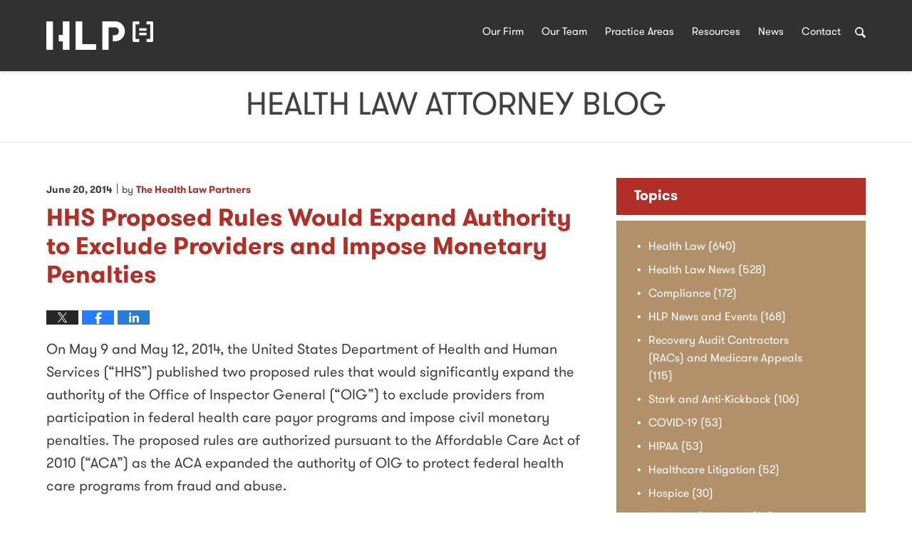

--- FILE ---
content_type: text/html; charset=UTF-8
request_url: https://www.healthlawattorneyblog.com/hhs-proposed-rules-would-expan/
body_size: 12373
content:
<!DOCTYPE html>
<html class="no-js displaymode-full" itemscope itemtype="http://schema.org/Blog" lang="en-US">
	<head prefix="og: http://ogp.me/ns# article: http://ogp.me/ns/article#" >
		<meta http-equiv="Content-Type" content="text/html; charset=utf-8" />
		<title>HHS Proposed Rules Would Expand Authority to Exclude Providers and Impose Monetary Penalties &#8212; Health Law Attorney Blog &#8212; June 20, 2014</title>
		<meta name="viewport" content="width=device-width, initial-scale=1.0" />

		<link rel="stylesheet" type="text/css" media="all" href="/jresources/v/20200404050015/css/main.css" />


		<script type="text/javascript">
			document.documentElement.className = document.documentElement.className.replace(/\bno-js\b/,"js");
		</script>

		<meta name="referrer" content="origin" />
		<meta name="referrer" content="unsafe-url" />

		<meta name='robots' content='index, follow, max-image-preview:large, max-snippet:-1, max-video-preview:-1' />
	<style>img:is([sizes="auto" i], [sizes^="auto," i]) { contain-intrinsic-size: 3000px 1500px }</style>
	
	<!-- This site is optimized with the Yoast SEO plugin v25.5 - https://yoast.com/wordpress/plugins/seo/ -->
	<meta name="description" content="On May 9 and May 12, 2014, the United States Department of Health and Human Services (&quot;HHS&quot;) published two proposed rules that would significantly expand &#8212; June 20, 2014" />
	<link rel="canonical" href="https://www.healthlawattorneyblog.com/hhs-proposed-rules-would-expan/" />
	<meta name="twitter:card" content="summary_large_image" />
	<meta name="twitter:title" content="HHS Proposed Rules Would Expand Authority to Exclude Providers and Impose Monetary Penalties &#8212; Health Law Attorney Blog &#8212; June 20, 2014" />
	<meta name="twitter:description" content="On May 9 and May 12, 2014, the United States Department of Health and Human Services (&quot;HHS&quot;) published two proposed rules that would significantly expand &#8212; June 20, 2014" />
	<meta name="twitter:label1" content="Written by" />
	<meta name="twitter:data1" content="The Health Law Partners" />
	<meta name="twitter:label2" content="Est. reading time" />
	<meta name="twitter:data2" content="3 minutes" />
	<!-- / Yoast SEO plugin. -->


<link rel="alternate" type="application/rss+xml" title="Health Law Attorney Blog &raquo; Feed" href="https://www.healthlawattorneyblog.com/feed/" />
<link rel="alternate" type="application/rss+xml" title="Health Law Attorney Blog &raquo; Comments Feed" href="https://www.healthlawattorneyblog.com/comments/feed/" />
<script type="text/javascript">
/* <![CDATA[ */
window._wpemojiSettings = {"baseUrl":"https:\/\/s.w.org\/images\/core\/emoji\/16.0.1\/72x72\/","ext":".png","svgUrl":"https:\/\/s.w.org\/images\/core\/emoji\/16.0.1\/svg\/","svgExt":".svg","source":{"concatemoji":"https:\/\/www.healthlawattorneyblog.com\/wp-includes\/js\/wp-emoji-release.min.js?ver=ef08febdc3dce7220473ad292b6eccdf"}};
/*! This file is auto-generated */
!function(s,n){var o,i,e;function c(e){try{var t={supportTests:e,timestamp:(new Date).valueOf()};sessionStorage.setItem(o,JSON.stringify(t))}catch(e){}}function p(e,t,n){e.clearRect(0,0,e.canvas.width,e.canvas.height),e.fillText(t,0,0);var t=new Uint32Array(e.getImageData(0,0,e.canvas.width,e.canvas.height).data),a=(e.clearRect(0,0,e.canvas.width,e.canvas.height),e.fillText(n,0,0),new Uint32Array(e.getImageData(0,0,e.canvas.width,e.canvas.height).data));return t.every(function(e,t){return e===a[t]})}function u(e,t){e.clearRect(0,0,e.canvas.width,e.canvas.height),e.fillText(t,0,0);for(var n=e.getImageData(16,16,1,1),a=0;a<n.data.length;a++)if(0!==n.data[a])return!1;return!0}function f(e,t,n,a){switch(t){case"flag":return n(e,"\ud83c\udff3\ufe0f\u200d\u26a7\ufe0f","\ud83c\udff3\ufe0f\u200b\u26a7\ufe0f")?!1:!n(e,"\ud83c\udde8\ud83c\uddf6","\ud83c\udde8\u200b\ud83c\uddf6")&&!n(e,"\ud83c\udff4\udb40\udc67\udb40\udc62\udb40\udc65\udb40\udc6e\udb40\udc67\udb40\udc7f","\ud83c\udff4\u200b\udb40\udc67\u200b\udb40\udc62\u200b\udb40\udc65\u200b\udb40\udc6e\u200b\udb40\udc67\u200b\udb40\udc7f");case"emoji":return!a(e,"\ud83e\udedf")}return!1}function g(e,t,n,a){var r="undefined"!=typeof WorkerGlobalScope&&self instanceof WorkerGlobalScope?new OffscreenCanvas(300,150):s.createElement("canvas"),o=r.getContext("2d",{willReadFrequently:!0}),i=(o.textBaseline="top",o.font="600 32px Arial",{});return e.forEach(function(e){i[e]=t(o,e,n,a)}),i}function t(e){var t=s.createElement("script");t.src=e,t.defer=!0,s.head.appendChild(t)}"undefined"!=typeof Promise&&(o="wpEmojiSettingsSupports",i=["flag","emoji"],n.supports={everything:!0,everythingExceptFlag:!0},e=new Promise(function(e){s.addEventListener("DOMContentLoaded",e,{once:!0})}),new Promise(function(t){var n=function(){try{var e=JSON.parse(sessionStorage.getItem(o));if("object"==typeof e&&"number"==typeof e.timestamp&&(new Date).valueOf()<e.timestamp+604800&&"object"==typeof e.supportTests)return e.supportTests}catch(e){}return null}();if(!n){if("undefined"!=typeof Worker&&"undefined"!=typeof OffscreenCanvas&&"undefined"!=typeof URL&&URL.createObjectURL&&"undefined"!=typeof Blob)try{var e="postMessage("+g.toString()+"("+[JSON.stringify(i),f.toString(),p.toString(),u.toString()].join(",")+"));",a=new Blob([e],{type:"text/javascript"}),r=new Worker(URL.createObjectURL(a),{name:"wpTestEmojiSupports"});return void(r.onmessage=function(e){c(n=e.data),r.terminate(),t(n)})}catch(e){}c(n=g(i,f,p,u))}t(n)}).then(function(e){for(var t in e)n.supports[t]=e[t],n.supports.everything=n.supports.everything&&n.supports[t],"flag"!==t&&(n.supports.everythingExceptFlag=n.supports.everythingExceptFlag&&n.supports[t]);n.supports.everythingExceptFlag=n.supports.everythingExceptFlag&&!n.supports.flag,n.DOMReady=!1,n.readyCallback=function(){n.DOMReady=!0}}).then(function(){return e}).then(function(){var e;n.supports.everything||(n.readyCallback(),(e=n.source||{}).concatemoji?t(e.concatemoji):e.wpemoji&&e.twemoji&&(t(e.twemoji),t(e.wpemoji)))}))}((window,document),window._wpemojiSettings);
/* ]]> */
</script>
<style id='wp-emoji-styles-inline-css' type='text/css'>

	img.wp-smiley, img.emoji {
		display: inline !important;
		border: none !important;
		box-shadow: none !important;
		height: 1em !important;
		width: 1em !important;
		margin: 0 0.07em !important;
		vertical-align: -0.1em !important;
		background: none !important;
		padding: 0 !important;
	}
</style>
<link rel='stylesheet' id='wp-block-library-css' href='https://www.healthlawattorneyblog.com/wp-includes/css/dist/block-library/style.min.css?ver=ef08febdc3dce7220473ad292b6eccdf' type='text/css' media='all' />
<style id='classic-theme-styles-inline-css' type='text/css'>
/*! This file is auto-generated */
.wp-block-button__link{color:#fff;background-color:#32373c;border-radius:9999px;box-shadow:none;text-decoration:none;padding:calc(.667em + 2px) calc(1.333em + 2px);font-size:1.125em}.wp-block-file__button{background:#32373c;color:#fff;text-decoration:none}
</style>
<style id='global-styles-inline-css' type='text/css'>
:root{--wp--preset--aspect-ratio--square: 1;--wp--preset--aspect-ratio--4-3: 4/3;--wp--preset--aspect-ratio--3-4: 3/4;--wp--preset--aspect-ratio--3-2: 3/2;--wp--preset--aspect-ratio--2-3: 2/3;--wp--preset--aspect-ratio--16-9: 16/9;--wp--preset--aspect-ratio--9-16: 9/16;--wp--preset--color--black: #000000;--wp--preset--color--cyan-bluish-gray: #abb8c3;--wp--preset--color--white: #ffffff;--wp--preset--color--pale-pink: #f78da7;--wp--preset--color--vivid-red: #cf2e2e;--wp--preset--color--luminous-vivid-orange: #ff6900;--wp--preset--color--luminous-vivid-amber: #fcb900;--wp--preset--color--light-green-cyan: #7bdcb5;--wp--preset--color--vivid-green-cyan: #00d084;--wp--preset--color--pale-cyan-blue: #8ed1fc;--wp--preset--color--vivid-cyan-blue: #0693e3;--wp--preset--color--vivid-purple: #9b51e0;--wp--preset--gradient--vivid-cyan-blue-to-vivid-purple: linear-gradient(135deg,rgba(6,147,227,1) 0%,rgb(155,81,224) 100%);--wp--preset--gradient--light-green-cyan-to-vivid-green-cyan: linear-gradient(135deg,rgb(122,220,180) 0%,rgb(0,208,130) 100%);--wp--preset--gradient--luminous-vivid-amber-to-luminous-vivid-orange: linear-gradient(135deg,rgba(252,185,0,1) 0%,rgba(255,105,0,1) 100%);--wp--preset--gradient--luminous-vivid-orange-to-vivid-red: linear-gradient(135deg,rgba(255,105,0,1) 0%,rgb(207,46,46) 100%);--wp--preset--gradient--very-light-gray-to-cyan-bluish-gray: linear-gradient(135deg,rgb(238,238,238) 0%,rgb(169,184,195) 100%);--wp--preset--gradient--cool-to-warm-spectrum: linear-gradient(135deg,rgb(74,234,220) 0%,rgb(151,120,209) 20%,rgb(207,42,186) 40%,rgb(238,44,130) 60%,rgb(251,105,98) 80%,rgb(254,248,76) 100%);--wp--preset--gradient--blush-light-purple: linear-gradient(135deg,rgb(255,206,236) 0%,rgb(152,150,240) 100%);--wp--preset--gradient--blush-bordeaux: linear-gradient(135deg,rgb(254,205,165) 0%,rgb(254,45,45) 50%,rgb(107,0,62) 100%);--wp--preset--gradient--luminous-dusk: linear-gradient(135deg,rgb(255,203,112) 0%,rgb(199,81,192) 50%,rgb(65,88,208) 100%);--wp--preset--gradient--pale-ocean: linear-gradient(135deg,rgb(255,245,203) 0%,rgb(182,227,212) 50%,rgb(51,167,181) 100%);--wp--preset--gradient--electric-grass: linear-gradient(135deg,rgb(202,248,128) 0%,rgb(113,206,126) 100%);--wp--preset--gradient--midnight: linear-gradient(135deg,rgb(2,3,129) 0%,rgb(40,116,252) 100%);--wp--preset--font-size--small: 13px;--wp--preset--font-size--medium: 20px;--wp--preset--font-size--large: 36px;--wp--preset--font-size--x-large: 42px;--wp--preset--spacing--20: 0.44rem;--wp--preset--spacing--30: 0.67rem;--wp--preset--spacing--40: 1rem;--wp--preset--spacing--50: 1.5rem;--wp--preset--spacing--60: 2.25rem;--wp--preset--spacing--70: 3.38rem;--wp--preset--spacing--80: 5.06rem;--wp--preset--shadow--natural: 6px 6px 9px rgba(0, 0, 0, 0.2);--wp--preset--shadow--deep: 12px 12px 50px rgba(0, 0, 0, 0.4);--wp--preset--shadow--sharp: 6px 6px 0px rgba(0, 0, 0, 0.2);--wp--preset--shadow--outlined: 6px 6px 0px -3px rgba(255, 255, 255, 1), 6px 6px rgba(0, 0, 0, 1);--wp--preset--shadow--crisp: 6px 6px 0px rgba(0, 0, 0, 1);}:where(.is-layout-flex){gap: 0.5em;}:where(.is-layout-grid){gap: 0.5em;}body .is-layout-flex{display: flex;}.is-layout-flex{flex-wrap: wrap;align-items: center;}.is-layout-flex > :is(*, div){margin: 0;}body .is-layout-grid{display: grid;}.is-layout-grid > :is(*, div){margin: 0;}:where(.wp-block-columns.is-layout-flex){gap: 2em;}:where(.wp-block-columns.is-layout-grid){gap: 2em;}:where(.wp-block-post-template.is-layout-flex){gap: 1.25em;}:where(.wp-block-post-template.is-layout-grid){gap: 1.25em;}.has-black-color{color: var(--wp--preset--color--black) !important;}.has-cyan-bluish-gray-color{color: var(--wp--preset--color--cyan-bluish-gray) !important;}.has-white-color{color: var(--wp--preset--color--white) !important;}.has-pale-pink-color{color: var(--wp--preset--color--pale-pink) !important;}.has-vivid-red-color{color: var(--wp--preset--color--vivid-red) !important;}.has-luminous-vivid-orange-color{color: var(--wp--preset--color--luminous-vivid-orange) !important;}.has-luminous-vivid-amber-color{color: var(--wp--preset--color--luminous-vivid-amber) !important;}.has-light-green-cyan-color{color: var(--wp--preset--color--light-green-cyan) !important;}.has-vivid-green-cyan-color{color: var(--wp--preset--color--vivid-green-cyan) !important;}.has-pale-cyan-blue-color{color: var(--wp--preset--color--pale-cyan-blue) !important;}.has-vivid-cyan-blue-color{color: var(--wp--preset--color--vivid-cyan-blue) !important;}.has-vivid-purple-color{color: var(--wp--preset--color--vivid-purple) !important;}.has-black-background-color{background-color: var(--wp--preset--color--black) !important;}.has-cyan-bluish-gray-background-color{background-color: var(--wp--preset--color--cyan-bluish-gray) !important;}.has-white-background-color{background-color: var(--wp--preset--color--white) !important;}.has-pale-pink-background-color{background-color: var(--wp--preset--color--pale-pink) !important;}.has-vivid-red-background-color{background-color: var(--wp--preset--color--vivid-red) !important;}.has-luminous-vivid-orange-background-color{background-color: var(--wp--preset--color--luminous-vivid-orange) !important;}.has-luminous-vivid-amber-background-color{background-color: var(--wp--preset--color--luminous-vivid-amber) !important;}.has-light-green-cyan-background-color{background-color: var(--wp--preset--color--light-green-cyan) !important;}.has-vivid-green-cyan-background-color{background-color: var(--wp--preset--color--vivid-green-cyan) !important;}.has-pale-cyan-blue-background-color{background-color: var(--wp--preset--color--pale-cyan-blue) !important;}.has-vivid-cyan-blue-background-color{background-color: var(--wp--preset--color--vivid-cyan-blue) !important;}.has-vivid-purple-background-color{background-color: var(--wp--preset--color--vivid-purple) !important;}.has-black-border-color{border-color: var(--wp--preset--color--black) !important;}.has-cyan-bluish-gray-border-color{border-color: var(--wp--preset--color--cyan-bluish-gray) !important;}.has-white-border-color{border-color: var(--wp--preset--color--white) !important;}.has-pale-pink-border-color{border-color: var(--wp--preset--color--pale-pink) !important;}.has-vivid-red-border-color{border-color: var(--wp--preset--color--vivid-red) !important;}.has-luminous-vivid-orange-border-color{border-color: var(--wp--preset--color--luminous-vivid-orange) !important;}.has-luminous-vivid-amber-border-color{border-color: var(--wp--preset--color--luminous-vivid-amber) !important;}.has-light-green-cyan-border-color{border-color: var(--wp--preset--color--light-green-cyan) !important;}.has-vivid-green-cyan-border-color{border-color: var(--wp--preset--color--vivid-green-cyan) !important;}.has-pale-cyan-blue-border-color{border-color: var(--wp--preset--color--pale-cyan-blue) !important;}.has-vivid-cyan-blue-border-color{border-color: var(--wp--preset--color--vivid-cyan-blue) !important;}.has-vivid-purple-border-color{border-color: var(--wp--preset--color--vivid-purple) !important;}.has-vivid-cyan-blue-to-vivid-purple-gradient-background{background: var(--wp--preset--gradient--vivid-cyan-blue-to-vivid-purple) !important;}.has-light-green-cyan-to-vivid-green-cyan-gradient-background{background: var(--wp--preset--gradient--light-green-cyan-to-vivid-green-cyan) !important;}.has-luminous-vivid-amber-to-luminous-vivid-orange-gradient-background{background: var(--wp--preset--gradient--luminous-vivid-amber-to-luminous-vivid-orange) !important;}.has-luminous-vivid-orange-to-vivid-red-gradient-background{background: var(--wp--preset--gradient--luminous-vivid-orange-to-vivid-red) !important;}.has-very-light-gray-to-cyan-bluish-gray-gradient-background{background: var(--wp--preset--gradient--very-light-gray-to-cyan-bluish-gray) !important;}.has-cool-to-warm-spectrum-gradient-background{background: var(--wp--preset--gradient--cool-to-warm-spectrum) !important;}.has-blush-light-purple-gradient-background{background: var(--wp--preset--gradient--blush-light-purple) !important;}.has-blush-bordeaux-gradient-background{background: var(--wp--preset--gradient--blush-bordeaux) !important;}.has-luminous-dusk-gradient-background{background: var(--wp--preset--gradient--luminous-dusk) !important;}.has-pale-ocean-gradient-background{background: var(--wp--preset--gradient--pale-ocean) !important;}.has-electric-grass-gradient-background{background: var(--wp--preset--gradient--electric-grass) !important;}.has-midnight-gradient-background{background: var(--wp--preset--gradient--midnight) !important;}.has-small-font-size{font-size: var(--wp--preset--font-size--small) !important;}.has-medium-font-size{font-size: var(--wp--preset--font-size--medium) !important;}.has-large-font-size{font-size: var(--wp--preset--font-size--large) !important;}.has-x-large-font-size{font-size: var(--wp--preset--font-size--x-large) !important;}
:where(.wp-block-post-template.is-layout-flex){gap: 1.25em;}:where(.wp-block-post-template.is-layout-grid){gap: 1.25em;}
:where(.wp-block-columns.is-layout-flex){gap: 2em;}:where(.wp-block-columns.is-layout-grid){gap: 2em;}
:root :where(.wp-block-pullquote){font-size: 1.5em;line-height: 1.6;}
</style>
<script type="text/javascript" src="https://www.healthlawattorneyblog.com/wp-includes/js/jquery/jquery.min.js?ver=3.7.1" id="jquery-core-js"></script>
<script type="text/javascript" src="https://www.healthlawattorneyblog.com/wp-includes/js/jquery/jquery-migrate.min.js?ver=3.4.1" id="jquery-migrate-js"></script>
<link rel="https://api.w.org/" href="https://www.healthlawattorneyblog.com/wp-json/" /><link rel="alternate" title="JSON" type="application/json" href="https://www.healthlawattorneyblog.com/wp-json/wp/v2/posts/688" /><link rel="EditURI" type="application/rsd+xml" title="RSD" href="https://www.healthlawattorneyblog.com/xmlrpc.php?rsd" />

<link rel='shortlink' href='https://wp.me/p82CdV-b6' />
<link rel="alternate" title="oEmbed (JSON)" type="application/json+oembed" href="https://www.healthlawattorneyblog.com/wp-json/oembed/1.0/embed?url=https%3A%2F%2Fwww.healthlawattorneyblog.com%2Fhhs-proposed-rules-would-expan%2F" />
<link rel="alternate" title="oEmbed (XML)" type="text/xml+oembed" href="https://www.healthlawattorneyblog.com/wp-json/oembed/1.0/embed?url=https%3A%2F%2Fwww.healthlawattorneyblog.com%2Fhhs-proposed-rules-would-expan%2F&#038;format=xml" />
<link rel="amphtml" href="https://www.healthlawattorneyblog.com/amp/hhs-proposed-rules-would-expan/" />
		<!-- Willow Authorship Tags -->
<link href="https://www.thehealthlawpartners.com/" rel="publisher" />
<link href="https://www.thehealthlawpartners.com/our-firm.html" rel="author" />

<!-- End Willow Authorship Tags -->		<!-- Willow Opengraph and Twitter Cards -->
<meta property="article:published_time" content="2014-06-20T10:42:50-04:00" />
<meta property="article:modified_time" content="2014-06-20T10:42:50-04:00" />
<meta property="article:section" content="Health Law" />
<meta property="article:author" content="https://www.facebook.com/thehealthlawpartners/" />
<meta property="og:url" content="https://www.healthlawattorneyblog.com/hhs-proposed-rules-would-expan/" />
<meta property="og:title" content="HHS Proposed Rules Would Expand Authority to Exclude Providers and Impose Monetary Penalties" />
<meta property="og:description" content="On May 9 and May 12, 2014, the United States Department of Health and Human Services (&quot;HHS&quot;) published two proposed rules that would significantly expand the authority of the Office of Inspector ..." />
<meta property="og:type" content="article" />
<meta property="og:image" content="https://www.healthlawattorneyblog.com/wp-content/uploads/sites/309/2020/03/social-image-logo-new-og.png" />
<meta property="og:image:width" content="1200" />
<meta property="og:image:height" content="1200" />
<meta property="og:image:url" content="https://www.healthlawattorneyblog.com/wp-content/uploads/sites/309/2020/03/social-image-logo-new-og.png" />
<meta property="og:image:secure_url" content="https://www.healthlawattorneyblog.com/wp-content/uploads/sites/309/2020/03/social-image-logo-new-og.png" />
<meta property="og:site_name" content="Health Law Attorney Blog" />

<!-- End Willow Opengraph and Twitter Cards -->

				<link rel="shortcut icon" type="image/x-icon" href="/jresources/v/20200404050015/icons/favicon.ico"  />
<!-- Google Analytics Metadata -->
<script> window.jmetadata = window.jmetadata || { site: { id: '309', installation: 'blawgcloud', name: 'healthlawattorneyblog-com',  willow: '1', domain: 'healthlawattorneyblog.com', key: 'Li0tLSAuLi0gLi4uIC0gLi4gLi1oZWFsdGhsYXdhdHRvcm5leWJsb2cuY29t' }, analytics: { ga4: [ { measurementId: 'G-QX78LQ40K6' } ] } } </script>
<!-- End of Google Analytics Metadata -->

<!-- Google Tag Manager -->
<script>(function(w,d,s,l,i){w[l]=w[l]||[];w[l].push({'gtm.start': new Date().getTime(),event:'gtm.js'});var f=d.getElementsByTagName(s)[0], j=d.createElement(s),dl=l!='dataLayer'?'&l='+l:'';j.async=true;j.src= 'https://www.googletagmanager.com/gtm.js?id='+i+dl;f.parentNode.insertBefore(j,f); })(window,document,'script','dataLayer','GTM-PHFNLNH');</script>
<!-- End Google Tag Manager -->

<link rel="next" href="https://www.healthlawattorneyblog.com/settlment-conference-facilitat/" />
<link rel="prev" href="https://www.healthlawattorneyblog.com/cms-considering-potential-alte/" />

	<script async defer src="https://justatic.com/e/widgets/js/justia.js"></script>

	</head>
	<body class="willow willow-responsive wp-singular post-template-default single single-post postid-688 single-format-standard wp-theme-Willow-Responsive">
	

<div id="fb-root"></div>

		<div class="container">
			<div class="cwrap">

			<!-- HEADER -->
			<header id="header" role="banner">
							<div class="above_header_widgets_all"><div id="custom_html-4" class="widget_text widget above-header-widgets above-header-widgets-allpage widget_custom_html"><strong class="widget-title above-header-widgets-title above-header-widgets-allpage-title">Menu</strong><div class="content widget-content above-header-widgets-content above-header-widgets-allpage-content"><div class="textwidget custom-html-widget"><div class="hfrags"><div class="menu-icon" id="menu-icon"><div class="description"><a href="#"><span class="hamburger-box"><div class="hamburger-inner"><span class='visuallyhidden'>Menu</span></div></span></a></div></div><div id="header-search" class="search-overlay overlay"><form action="/" class="searchform" id="searchform" method="get" role="search"><div><label for="s" class="visuallyhidden">Search</label> <input type="text" id="s" name="s" value="" placeholder="Enter Text"/><button type="submit" name="Search" id="siteSearchButton">Search</button></div></form></div><div class="overlay menu-overlay" id="menu-overlay"><div class="description"><div class="complementary-menu" id="complementary-menu"><a class="cm-1" href="https://www.thehealthlawpartners.com/our-firm.html">Our Firm</a> <a class="cm-2" href="https://www.thehealthlawpartners.com/attorneys.html">Our Team</a> <a class="cm-3" href="https://www.thehealthlawpartners.com/practice-areas.html">Practice Areas</a> <a class="cm-4" href="https://www.thehealthlawpartners.com/resources.html">Resources</a> <a class="cm-5" href="https://www.healthlawattorneyblog.com/" target="_blank" rel="noopener noreferrer">News</a> <a class="cm-6" href="https://www.thehealthlawpartners.com/contact.html">Contact</a> <a class="cm-7 search" href="https://www.thehealthlawpartners.com/#"><span class='visuallyhidden'>Search</span></a></div></div></div><div class="complementary-menu" id="lvl2-menu"><div class="description"><a class="cm-1" href="https://www.thehealthlawpartners.com/our-firm.html">Our Firm</a> <a class="cm-2" href="https://www.thehealthlawpartners.com/attorneys.html">Our Team</a> <a class="cm-3" href="https://www.thehealthlawpartners.com/practice-areas.html">Practice Areas</a> <a class="cm-4" href="https://www.thehealthlawpartners.com/resources.html">Resources</a> <a class="cm-5" href="https://www.healthlawattorneyblog.com/">News</a> <a class="cm-6" href="https://www.thehealthlawpartners.com/contact.html">Contact</a> <a class="cm-7 search" href="#"><span class='visuallyhidden'>Search</span></a></div></div></div></div></div></div></div>
							<div id="head" class="header-tag-group">

					<div id="logo">
						<a href="https://www.thehealthlawpartners.com/">							<img src="/jresources/v/20200404050015/images/logo.png" id="mainlogo" alt="The Health Law Partners, P.C." />
							Health Law Attorney Blog</a>
					</div>
										<div id="tagline"><a  href="https://www.thehealthlawpartners.com/" class="tagline-link tagline-text">Published By The Health Law Partners, P.C.</a></div>
									</div><!--/#head-->
				<nav id="main-nav" role="navigation">
					<span class="visuallyhidden">Navigation</span>
					<div id="topnav" class="topnav nav-custom"><ul id="tnav-toplevel" class="menu"><li id="menu-item-1182" class="priority_1 menu-item menu-item-type-custom menu-item-object-custom menu-item-home menu-item-1182"><a href="https://www.healthlawattorneyblog.com/">Home</a></li>
<li id="menu-item-1178" class="menu-item menu-item-type-custom menu-item-object-custom menu-item-1178"><a href="https://www.thehealthlawpartners.com/our-firm.html">Our Firm</a></li>
<li id="menu-item-1179" class="menu-item menu-item-type-custom menu-item-object-custom menu-item-1179"><a href="https://www.thehealthlawpartners.com/attorneys.html">Our Team</a></li>
<li id="menu-item-8" class="menu-item menu-item-type-custom menu-item-object-custom menu-item-8"><a href="https://www.thehealthlawpartners.com/practice-areas.html">Practice Areas</a></li>
<li id="menu-item-1181" class="menu-item menu-item-type-custom menu-item-object-custom menu-item-1181"><a href="https://www.thehealthlawpartners.com/resources.html">Resources</a></li>
<li id="menu-item-7" class="priority_2 menu-item menu-item-type-custom menu-item-object-custom menu-item-home menu-item-7"><a href="https://www.healthlawattorneyblog.com/">News</a></li>
<li id="menu-item-1183" class="priority_1 menu-item menu-item-type-custom menu-item-object-custom menu-item-1183"><a href="https://www.thehealthlawpartners.com/contact.html">Contact <ins>Us</ins></a></li>
</ul></div>				</nav>
							</header>

			            

            <!-- MAIN -->
            <div id="main">
	            <div class="custom_html_content_top"><div class='imgwrap'><div id='img3'><div class='blogname-wrapper'><a href='/' class='main-blogname'> <strong class='inner-blogname'>Health Law Attorney Blog</strong> </a></div></div></div></div>                <div class="mwrap">
                	
                	
	                <section class="content">
	                		                	<div class="bodytext">
		                	

<article id="post-688" class="entry post-688 post type-post status-publish format-standard hentry category-health-law category-health-law-news category-hlp-news-and-events" itemprop="blogPost" itemtype="http://schema.org/BlogPosting" itemscope>
	<link itemprop="mainEntityOfPage" href="https://www.healthlawattorneyblog.com/hhs-proposed-rules-would-expan/" />
	<div class="inner-wrapper">
		<header>

			
			
						<div id="default-featured-image-688-post-id-688" itemprop="image" itemtype="http://schema.org/ImageObject" itemscope>
	<link itemprop="url" href="https://www.healthlawattorneyblog.com/wp-content/uploads/sites/309/2020/03/social-image-logo-new-og.png" />
	<meta itemprop="width" content="1200" />
	<meta itemprop="height" content="1200" />
	<meta itemprop="representativeOfPage" content="http://schema.org/False" />
</div>
			
			
			<div class="author-date-label"><span class="published-date"><span class="published-date-label">Published on:</span> <time datetime="2014-06-20T10:42:50-04:00" class="post-date published" itemprop="datePublished" pubdate>June 20, 2014</time></span><span class="author-date-sep"> | </span><span class="author vcard">by <span itemprop="author" itemtype="http://schema.org/Organization" itemscope><a href="https://www.thehealthlawpartners.com/our-firm.html" class="url fn author-healthlawattorneyblog-1 author-587 post-author-link" rel="author" target="_self" itemprop="url"><span itemprop="name">The Health Law Partners</span></a><meta itemprop="sameAs" content="https://twitter.com/thehlp" /><meta itemprop="sameAs" content="https://www.facebook.com/thehealthlawpartners/" /><meta itemprop="sameAs" content="http://lawyers.justia.com/firm/the-health-law-partners-p-c-20469" /></span></span></div>
            <h1 class="entry-title" itemprop="name">HHS Proposed Rules Would Expand Authority to Exclude Providers and Impose Monetary Penalties</h1>
                <meta itemprop="headline" content="HHS Proposed Rules Would Expand Authority to Exclude Providers and Impose Monetary Penalties" />
			
			
			
			
			<div class="sharelinks sharelinks-688 sharelinks-horizontal" id="sharelinks-688">
	<a href="https://twitter.com/intent/tweet?url=https%3A%2F%2Fwp.me%2Fp82CdV-b6&amp;text=HHS+Proposed+Rules+Would+Expand+Authority+to+Exclude+Providers+and+Impose+Monetary+Penalties&amp;related=thehlp%3APost+Author" target="_blank"  onclick="javascript:window.open(this.href, '', 'menubar=no,toolbar=no,resizable=yes,scrollbars=yes,height=600,width=600');return false;"><img src="https://www.healthlawattorneyblog.com/wp-content/themes/Willow-Responsive/images/share/twitter.gif" alt="Tweet this Post" /></a>
	<a href="https://www.facebook.com/sharer/sharer.php?u=https%3A%2F%2Fwww.healthlawattorneyblog.com%2Fhhs-proposed-rules-would-expan%2F" target="_blank"  onclick="javascript:window.open(this.href, '', 'menubar=no,toolbar=no,resizable=yes,scrollbars=yes,height=600,width=600');return false;"><img src="https://www.healthlawattorneyblog.com/wp-content/themes/Willow-Responsive/images/share/fb.gif" alt="Share on Facebook" /></a>
	<a href="http://www.linkedin.com/shareArticle?mini=true&amp;url=https%3A%2F%2Fwww.healthlawattorneyblog.com%2Fhhs-proposed-rules-would-expan%2F&amp;title=HHS+Proposed+Rules+Would+Expand+Authority+to+Exclude+Providers+and+Impose+Monetary+Penalties&amp;source=Health+Law+Attorney+Blog" target="_blank"  onclick="javascript:window.open(this.href, '', 'menubar=no,toolbar=no,resizable=yes,scrollbars=yes,height=600,width=600');return false;"><img src="https://www.healthlawattorneyblog.com/wp-content/themes/Willow-Responsive/images/share/linkedin.gif" alt="Share on LinkedIn" /></a>
</div>					</header>
		<div class="content" itemprop="articleBody">
									<div class="entry-content">
								<p>On May 9 and May 12, 2014, the United States Department of Health and Human Services (&#8220;HHS&#8221;) published two proposed rules that would significantly expand the authority of the Office of Inspector General (&#8220;OIG&#8221;) to exclude providers from participation in federal health care payor programs and impose civil monetary penalties. The proposed rules are authorized pursuant to the Affordable Care Act of 2010 (&#8220;ACA&#8221;) as the ACA expanded the authority of OIG to protect federal health care programs from fraud and abuse.</p>
<p>	The May 9, 2014 proposed rule would expand the OIG&#8217;s current powers to include permissive exclusion where an individual or entity is convicted of an offense that involves obstruction of an audit.  Currently, the OIG&#8217;s exclusion authority only extends to convictions for obstructing an investigation into any criminal offense described under the mandatory exclusion authorities and certain permissive exclusion authorities. </p>
<p>	In addition, the May 9, 2014 proposed rule would expand the OIG&#8217;s permissive exclusion authority regarding the failure to provide certain payment information.  The OIG currently has authority to exclude only entities and individuals who directly provide services and fail to provide required payment information for those services.  The proposed rule would expand this authority to include not only the individual or entity directly providing the services, but also any individual or entity ordering, referring, or certifying the need for such services.</p>
<p>	The May 9, 2014 proposed rule also adds new exclusion authority for instances where an individual or entity knowingly makes, or causes to be made, a false statement, omission, or misrepresentation of a material fact in any application or contract to participate as a provider in a federal health care program.</p>
<p>	HHS also proposes to remove the six-year statute of limitations for exclusions.  This means that, under the proposed rule, an individual or entity could be subject to exclusion for actions that occurred at any time, including several years after any alleged wrongdoing has ended or been corrected.</p>
<p>	Under the May 14, 2014 proposed rule, the OIG would be granted expanded authority to impose civil monetary penalties on providers and suppliers of federal healthcare.  The proposed rule would allow a $10,000 per day penalty on providers and suppliers who fail to timely report and return an identified overpayment.  The proposed rule also seeks to add a $15,000 per day penalty for failing to grant timely access to records.  False statements, omissions, or misrepresentations of a material fact in any application, bid, or contract to participate or enroll as a provider under a federal health care program would be punishable with a fine up to $50,000 under the proposed rule.</p>
<p>	Moreover, the May 14, 2014 proposed rule would also expand existing monetary penalties for arranging or contracting for the provision of services with an excluded individual or entity.  A penalty of up to $10,000 is possible under the proposed rule for each separately billable item or service provided, furnished, ordered, or prescribed by an excluded individual, plus an assessment of not more than three times the amount billed for the item or service.  If an item or service is not separately billable, the OIG will determine the penalty based on the number of days the excluded person was employed or contracted, and the person&#8217;s total compensation.</p>
<p>	The May 9, 2014 proposed rule can be viewed <a href="https://oig.hhs.gov/authorities/docs/2014/2014-10390.pdf">here</a>.  The May 12, 2014 proposed rule can be viewed <a href="https://oig.hhs.gov/authorities/docs/2014/fr-79-91.pdf">here</a>.  Both proposed rules are open to public comment.  The deadline for public comments for the May 9, 2014 proposed rule is July 8, 2014.  The deadline for the May 12 2014 proposed rule is July 11, 2014.  Public comments can be submitted online at <a href="http://www.regulations.gov/#!home">http://www.regulations.gov</a>.<br />
<span id="more-688"></span><br />
For more information on this topic, you can reach <a href="https://www.thehealthlawpartners.com/lawyer-attorney-1410998.html">Abby Pendleton, Esq.</a> at <a href="mailto:apendleton@thehlp.com">apendleton@thehlp.com</a> or <a href="https://www.thehealthlawpartners.com/lawyer-attorney-1410908.html">Jessica Gustafson, Esq.</a> at <a href="mailto:jgustafson@thehlp.com">jgustafson@thehlp.com</a>.</p>
							</div>
					</div>
		<footer>
							<div class="author vcard">by <span itemprop="author" itemtype="http://schema.org/Organization" itemscope><a href="https://www.thehealthlawpartners.com/our-firm.html" class="url fn author-healthlawattorneyblog-1 author-587 post-author-link" rel="author" target="_self" itemprop="url"><span itemprop="name">The Health Law Partners</span></a><meta itemprop="sameAs" content="https://twitter.com/thehlp" /><meta itemprop="sameAs" content="https://www.facebook.com/thehealthlawpartners/" /><meta itemprop="sameAs" content="http://lawyers.justia.com/firm/the-health-law-partners-p-c-20469" /></span></div>						<div itemprop="publisher" itemtype="http://schema.org/Organization" itemscope>
				<meta itemprop="name" content="The Health Law Partners, P.C." />
				
<div itemprop="logo" itemtype="http://schema.org/ImageObject" itemscope>
	<link itemprop="url" href="https://www.healthlawattorneyblog.com/wp-content/uploads/sites/309/2020/03/HealthLawPartnersLogo-new-og.png" />
	<meta itemprop="height" content="60" />
	<meta itemprop="width" content="60" />
	<meta itemprop="representativeOfPage" content="http://schema.org/True" />
</div>
			</div>

			<div class="category-list"><span class="category-list-label">Posted in:</span> <span class="category-list-items"><a href="https://www.healthlawattorneyblog.com/category/health-law/" title="View all posts in Health Law" class="category-health-law term-5 post-category-link">Health Law</a>, <a href="https://www.healthlawattorneyblog.com/category/health-law-news/" title="View all posts in Health Law News" class="category-health-law-news term-14 post-category-link">Health Law News</a> and <a href="https://www.healthlawattorneyblog.com/category/hlp-news-and-events/" title="View all posts in HLP News and Events" class="category-hlp-news-and-events term-9 post-category-link">HLP News and Events</a></span></div>			
			<div class="published-date"><span class="published-date-label">Published on:</span> <time datetime="2014-06-20T10:42:50-04:00" class="post-date published" itemprop="datePublished" pubdate>June 20, 2014</time></div>			<div class="visuallyhidden">Updated:
				<time datetime="2014-06-20T10:42:50-04:00" class="updated" itemprop="dateModified">June 20, 2014 10:42 am</time>
			</div>

			
			
			
			
<!-- You can start editing here. -->


			<!-- If comments are closed. -->
		<p class="nocomments">Comments are closed.</p>

	

		</footer>

	</div>
</article>
	<div class="navigation">
		<nav id="post-pagination-bottom" class="pagination post-pagination" role="navigation">
		<span class="nav-prev"><a rel="prev" href="https://www.healthlawattorneyblog.com/cms-considering-potential-alte/" title="CMS Considering Potential Alternatives to &#8220;Two-Midnight Rule&#8221;"><span class="arrow-left">&laquo;</span> Previous</a></span> <span class="nav-sep">|</span> <span class="nav-home"><a rel="home" href="https://www.healthlawattorneyblog.com/">Home</a></span> <span class="nav-sep">|</span> <span class="nav-next"><a rel="next" href="https://www.healthlawattorneyblog.com/settlment-conference-facilitat/" title="Settlment Conference Facilitation Pilot Announced">Next <span class="arrow-right">&raquo;</span></a></span>				</nav>
	</div>
								</div>

																<aside class="sidebar primary-sidebar sc-2 secondary-content" id="sc-2">
			</aside>

							
						</section>

						<aside class="sidebar secondary-sidebar sc-1 secondary-content" id="sc-1">
	<div id="j_categories-2" class="widget sidebar-widget primary-sidebar-widget j_categories"><strong class="widget-title sidebar-widget-title primary-sidebar-widget-title">Topics</strong><div class="content widget-content sidebar-widget-content primary-sidebar-widget-content"><ul>
    <li class="cat-item cat-item-0"><a href="https://www.healthlawattorneyblog.com/category/health-law/">Health Law <span>(640)</span></a></li>
    <li class="cat-item cat-item-1"><a href="https://www.healthlawattorneyblog.com/category/health-law-news/">Health Law News <span>(528)</span></a></li>
    <li class="cat-item cat-item-2"><a href="https://www.healthlawattorneyblog.com/category/compliance/">Compliance <span>(172)</span></a></li>
    <li class="cat-item cat-item-3"><a href="https://www.healthlawattorneyblog.com/category/hlp-news-and-events/">HLP News and Events <span>(168)</span></a></li>
    <li class="cat-item cat-item-4"><a href="https://www.healthlawattorneyblog.com/category/recovery-audit-contractors-racs-and-medicare-appeals/">Recovery Audit Contractors (RACs) and Medicare Appeals <span>(115)</span></a></li>
    <li class="cat-item cat-item-5"><a href="https://www.healthlawattorneyblog.com/category/stark-and-anti-kickback/">Stark and Anti-Kickback <span>(106)</span></a></li>
    <li class="cat-item cat-item-6"><a href="https://www.healthlawattorneyblog.com/category/covid-19/">COVID-19 <span>(53)</span></a></li>
    <li class="cat-item cat-item-7"><a href="https://www.healthlawattorneyblog.com/category/hipaa/">HIPAA <span>(53)</span></a></li>
    <li class="cat-item cat-item-8"><a href="https://www.healthlawattorneyblog.com/category/healthcare-litigation/">Healthcare Litigation <span>(52)</span></a></li>
    <li class="cat-item cat-item-9"><a href="https://www.healthlawattorneyblog.com/category/hospice/">Hospice <span>(30)</span></a></li>
    <li class="cat-item cat-item-10"><a href="https://www.healthlawattorneyblog.com/category/medicare-medicaid/">Medicare/Medicaid <span>(30)</span></a></li>
    <li class="cat-item cat-item-11"><a href="https://www.healthlawattorneyblog.com/category/anesthesia/">Anesthesia <span>(23)</span></a></li>
    <span class="more-categories-link"><a href="/topics/">View More Topics</a></span></ul></div></div></aside>

					</div>
				</div>


							<!-- FOOTER -->
				<footer id="footer">
					<span class="visuallyhidden">Contact Information</span>
					<div class="fcontainer">

						
						<div class="social-4 social-media"id="social-media"><div class="description"><div class="connect-icons"><a href="https://www.facebook.com/thehealthlawpartners/"target="_blank"title="Facebook"><svg height="25"role="img"title="Facebook"viewbox="0 0 62.7 62.7"width="25"><use xlink:href="/jresources/images/icons/social/facebook.svg#facebook"xmlns:xlink="https://www.w3.org/1999/xlink"></use></svg><span class="visuallyhidden">Facebook</span> </a><a href="https://twitter.com/thehlp"target="_blank"title="Twitter"><svg height="25"role="img"title="Twitter"viewbox="0 0 62.7 62.7"width="25"><use xlink:href="/jresources/images/icons/social/twitter.svg#twitter"xmlns:xlink="https://www.w3.org/1999/xlink"></use></svg><span class="visuallyhidden">Twitter</span> </a><a href="https://www.linkedin.com/companies/the-health-law-partners-pc"target="_blank"title="LinkedIn"><svg height="25"role="img"title="LinkedIn"viewbox="0 0 62.7 62.7"width="25"><use xlink:href="/jresources/images/icons/social/linkedin.svg#linkedin"xmlns:xlink="https://www.w3.org/1999/xlink"></use></svg><span class="visuallyhidden">LinkedIn</span> </a><a href="https://lawyers.justia.com/firm/the-health-law-partners-p-c-20469"target="_blank"title="Justia"><svg height="25"role="img"title="Justia"viewbox="0 0 62.7 62.7"width="25"><use xlink:href="/jresources/images/icons/social/justia.svg#justia"xmlns:xlink="https://www.w3.org/1999/xlink"></use></svg><span class="visuallyhidden">Justia</span></a></div></div></div><div id="address"><div class="slocation location_138"itemscope itemtype="http://schema.org/LegalService"><div itemprop="logo"itemscope itemtype="http://schema.org/ImageObject"><link href="/images/justia-thehealthlawpartners-com.png"></div><link href="/images/justia-thehealthlawpartners-com.png"itemprop="image"><link href="https://www.thehealthlawpartners.com/"itemprop="url"><meta content="The Health Law Partners, P.C."itemprop="name"><strong>Detroit</strong> <a href="https://goo.gl/maps/MhrJqUdS79U2pfEm9"target="_blank"><div itemprop="address"itemscope itemtype="http://schema.org/PostalAddress"><div itemprop="streetAddress">32000 Northwestern Hwy #240</div><span itemprop="addressLocality">Farmington Hills</span>, <span itemprop="addressRegion">MI</span> <span itemprop="postalCode">48334</span> <span itemprop="addressCountry"></span></div><span itemprop="geo"itemscope itemtype="http://schema.org/GeoCoordinates"><meta content="42.523337"itemprop="latitude"><meta content="-83.346262"itemprop="longitude"></span><span class="contacts"></span> </a><span class="contacts"><span>P <span itemprop="telephone">(248) 996-8510</span> </span><span>F <span itemprop="faxNumber">(248) 996-8525</span></span></span><p class="note">The Health Law Partners, P.C.</p></div><div class="slocation location_139"itemscope itemtype="http://schema.org/LegalService"><div itemprop="logo"itemscope itemtype="http://schema.org/ImageObject"><link href="/images/justia-thehealthlawpartners-com.png"></div><link href="/images/justia-thehealthlawpartners-com.png"itemprop="image"><link href="https://www.thehealthlawpartners.com/"itemprop="url"><meta content="The Health Law Partners, P.C."itemprop="name"><strong>New York City</strong> <a href="https://maps.app.goo.gl/PnCk6bpMa7MzXs6h9"target="_blank"><div itemprop="address"itemscope itemtype="http://schema.org/PostalAddress"><div itemprop="streetAddress">5 Franklin Pl #9C</div><span itemprop="addressLocality">New York</span>, <span itemprop="addressRegion">NY</span> <span itemprop="postalCode">10013</span> <span itemprop="addressCountry"></span></div><span itemprop="geo"itemscope itemtype="http://schema.org/GeoCoordinates"><meta content="40.751849"itemprop="latitude"><meta content="-73.987354"itemprop="longitude"></span><span class="contacts"></span> </a><span class="contacts"><span>P <span itemprop="telephone">(212) 734-0128</span> </span><span>F <span itemprop="faxNumber">(917) 210-2952</span></span></span></div></div><div class="footerlocalities"><div class="visuallyhidden disclaimer-item-block"><p class="disclaimer-item-text"><strong class="disclaimer-item-title t110 uppercase">This is an attorney advertisement.</strong></p></div><div class="localities-wrapper">We serve the following localities: Alpena County, Alpena, Bay County, Auburn, Bay City, <span class="-collapsed expandable-content"id="localities-details">Essexville, Pinconning, Berrien County, Benton Harbor, Berrien Springs, Buchanan, Coloma, Niles, St. Joseph, Stevensville, Watervliet, Calhoun County, Albion, Battle Creek, Marshall, Charlevoix County, Boyne City, Charlevoix, East Jordan, Cheboygan County, Cheboygan, Crawford County, Grayling, Eaton County, and Bellevue. </span><span class="expander"data-collapsed-text=" [ View More ] "data-target="localities-details">[ View More ]</span></div></div><div class="disclaimer-item-block"id="disclaimer-item-bottom"><p class="disclaimer-item-text"><strong class="disclaimer-item-title t110 uppercase">This is an attorney advertisement.</strong></p></div><div class="branding">Branding by Zoyes Creative</div>
						<nav id="footernav">
							<div id="footernav-wrapper" class="footernav nav-custom"><ul id="menu-footernav" class="menu"><li id="menu-item-10" class="menu-item menu-item-type-custom menu-item-object-custom menu-item-home menu-item-10"><a href="https://www.healthlawattorneyblog.com/">News</a></li>
<li id="menu-item-11" class="menu-item menu-item-type-custom menu-item-object-custom menu-item-11"><a href="https://www.thehealthlawpartners.com/">Website</a></li>
<li id="menu-item-12" class="menu-item menu-item-type-custom menu-item-object-custom menu-item-12"><a href="https://www.thehealthlawpartners.com/disclaimer.html">Disclaimer</a></li>
<li id="menu-item-13" class="menu-item menu-item-type-custom menu-item-object-custom menu-item-13"><a href="https://www.thehealthlawpartners.com/contact.html">Contact Us</a></li>
<li id="menu-item-14" class="menu-item menu-item-type-custom menu-item-object-custom menu-item-14"><a href="https://www.thehealthlawpartners.com/sitemap.html">Website Map</a></li>
<li id="menu-item-15" class="menu-item menu-item-type-post_type menu-item-object-page menu-item-15"><a href="https://www.healthlawattorneyblog.com/archives/">Blog Posts</a></li>
</ul></div>						</nav>
												<div class="copyright" title="Copyright &copy; 2026 The Health Law Partners, P.C."><div class="jgrecaptcha-text"><p>This site is protected by reCAPTCHA and the Google <a target="_blank" href="https://policies.google.com/privacy">Privacy Policy</a> and <a target="_blank" href="https://policies.google.com/terms">Terms of Service</a> apply.</p><p>Please do not include any confidential or sensitive information in a contact form, text message, or voicemail. The contact form sends information by non-encrypted email, which is not secure. Submitting a contact form, sending a text message, making a phone call, or leaving a voicemail does not create an attorney-client relationship.</p></div><style>.grecaptcha-badge { visibility: hidden; } .jgrecaptcha-text p { margin: 1.8em 0; }</style><span class="copyright_label">Copyright &copy;</span> <span class="copyright_year">2026</span>, <a href="https://www.thehealthlawpartners.com/">The Health Law Partners, P.C.</a></div>
																		<div class="credits"><a target="_blank" href="https://www.justia.com/marketing/law-blogs/"><strong class="justia_brand">JUSTIA</strong> Law Firm Blog Design</a></div>
																	</div>
				</footer>
						</div> <!-- /.cwrap -->
		</div><!-- /.container -->
		<!--[if lt IE 9]>
			<script src="/jshared/jslibs/responsive/mediaqueries/css3-mediaqueries.1.0.2.min.js"></script>
		<![endif]-->
		<script type="text/javascript"> if(!('matchMedia' in window)){ document.write(unescape("%3Cscript src='/jshared/jslibs/responsive/mediaqueries/media.match.2.0.2.min.js' type='text/javascript'%3E%3C/script%3E")); } </script>
		<script type="speculationrules">
{"prefetch":[{"source":"document","where":{"and":[{"href_matches":"\/*"},{"not":{"href_matches":["\/wp-*.php","\/wp-admin\/*","\/wp-content\/uploads\/sites\/309\/*","\/wp-content\/*","\/wp-content\/plugins\/*","\/wp-content\/themes\/Willow-Responsive\/*","\/*\\?(.+)"]}},{"not":{"selector_matches":"a[rel~=\"nofollow\"]"}},{"not":{"selector_matches":".no-prefetch, .no-prefetch a"}}]},"eagerness":"conservative"}]}
</script>
<script type="text/javascript" src="https://www.healthlawattorneyblog.com/wp-content/plugins/jWP-Widgets/js/jwp-placeholder-fallback.js?ver=ef08febdc3dce7220473ad292b6eccdf" id="jwp-placeholder-fallback-js"></script>
<script type="text/javascript" src="https://www.healthlawattorneyblog.com/wp-content/plugins/jWP-Widgets/js/jwp-forms.js?ver=ef08febdc3dce7220473ad292b6eccdf" id="jwp-forms-js"></script>
<script type="text/javascript" src="https://www.healthlawattorneyblog.com/jshared/jslibs/validate/parsley.min.js?ver=ef08febdc3dce7220473ad292b6eccdf" id="parsley-js"></script>
<script type="text/javascript" src="https://www.healthlawattorneyblog.com/jshared/jslibs/responsive/enquire/enquire.2.0.2.min.js?ver=2.0.2" id="enquire-js"></script>
<script type="text/javascript" src="https://www.healthlawattorneyblog.com/jshared/jslibs/responsive/responsive.topnav.1.0.3.min.js?ver=1.0.3" id="responsive_topnav-js"></script>
<script type="text/javascript" src="https://www.healthlawattorneyblog.com/jresources/v/20200404050015/js/site.min.js" id="willow_site.min-js"></script>

	<div data-directive="j-gdpr" data-privacy-policy-url="https://www.thehealthlawpartners.com/privacy-policy.html"></div>
	</body>
</html>


<!--
Performance optimized by W3 Total Cache. Learn more: https://www.boldgrid.com/w3-total-cache/

Page Caching using Disk: Enhanced 

Served from: www.healthlawattorneyblog.com @ 2026-01-04 21:03:21 by W3 Total Cache
-->

--- FILE ---
content_type: text/css
request_url: https://www.healthlawattorneyblog.com/jresources/v/20200404050015/css/main.css
body_size: 21294
content:
/*!
NAME : [% site.getDesign.attr.name %]
CATEGORY : [% site.getDesign.attr.category %]
FIRM : [% site.attr.title1 %] [% site.attr.title2 %] [% site.attr.title3 %]
DOMAIN : http://[% site.name %].justia.net
GENERATOR : http://www.justia.net VERSION: 1.0
VERSION: 4.8.0
-------------------------------------------------
Copyright (C) 2006, Justia, inc. All rights reserved.
Duplication in Full or Part outside of Justia Products is Prohibited.
*//*! normalize-scss | MIT/GPLv2 License | bit.ly/normalize-scss */html{line-height:1.15;-ms-text-size-adjust:100%;-webkit-text-size-adjust:100%}body{margin:0}article,aside,footer,header,nav,section{display:block}h1{font-size:2em;margin:0.67em 0}figcaption,figure{display:block}figure{margin:1em 40px}hr{box-sizing:content-box;height:0;overflow:visible}main{display:block}pre{font-family:monospace, monospace;font-size:1em}a{background-color:transparent;-webkit-text-decoration-skip:objects}abbr[title]{border-bottom:none;text-decoration:underline;-webkit-text-decoration:underline dotted;text-decoration:underline dotted}b,strong{font-weight:inherit}b,strong{font-weight:bolder}code,kbd,samp{font-family:monospace, monospace;font-size:1em}dfn{font-style:italic}mark{background-color:#ff0;color:#000}small{font-size:80%}sub,sup{font-size:75%;line-height:0;position:relative;vertical-align:baseline}sub{bottom:-0.25em}sup{top:-0.5em}audio,video{display:inline-block}audio:not([controls]){display:none;height:0}img{border-style:none}svg:not(:root){overflow:hidden}button,input,optgroup,select,textarea{font-family:sans-serif;font-size:100%;line-height:1.15;margin:0}button{overflow:visible}button,select{text-transform:none}button,html [type="button"],[type="reset"],[type="submit"]{-webkit-appearance:button}button::-moz-focus-inner,[type="button"]::-moz-focus-inner,[type="reset"]::-moz-focus-inner,[type="submit"]::-moz-focus-inner{border-style:none;padding:0}button:-moz-focusring,[type="button"]:-moz-focusring,[type="reset"]:-moz-focusring,[type="submit"]:-moz-focusring{outline:1px dotted ButtonText}input{overflow:visible}[type="checkbox"],[type="radio"]{box-sizing:border-box;padding:0}[type="number"]::-webkit-inner-spin-button,[type="number"]::-webkit-outer-spin-button{height:auto}[type="search"]{-webkit-appearance:textfield;outline-offset:-2px}[type="search"]::-webkit-search-cancel-button,[type="search"]::-webkit-search-decoration{-webkit-appearance:none}::-webkit-file-upload-button{-webkit-appearance:button;font:inherit}fieldset{padding:0.35em 0.75em 0.625em}legend{box-sizing:border-box;display:table;max-width:100%;padding:0;color:inherit;white-space:normal}progress{display:inline-block;vertical-align:baseline}textarea{overflow:auto}details{display:block}summary{display:list-item}menu{display:block}canvas{display:inline-block}template{display:none}[hidden]{display:none}.l2 .bodytext h1::before,.page-full-width .heading4.title::before{position:absolute;right:0;bottom:0;left:0;display:block;margin:auto;content:''}.slick-slider{position:relative;display:block;box-sizing:border-box;touch-action:pan-y;-webkit-tap-highlight-color:transparent}.slick-list{position:relative;display:block;overflow:hidden;padding:0;margin:0}.slick-list:focus{outline:none}.slick-list.dragging{cursor:pointer;cursor:hand}.slick-slider .slick-track,.slick-slider .slick-list{-webkit-transform:translate3d(0, 0, 0);transform:translate3d(0, 0, 0)}.slick-track:focus,.slick-slide:focus{outline:none !important}.slick-track{position:relative;top:0;left:0;display:block;margin-right:auto;margin-left:auto}.slick-track::before,.slick-track::after{display:table;content:''}.slick-track::after{clear:both}.slick-loading .slick-track{visibility:hidden}.slick-slide{float:left;display:none;height:100%;min-height:1px}[dir='rtl'] .slick-slide{float:right}.slick-slide img{display:block}.slick-slide.slick-loading img{display:none}.slick-slide.dragging img{pointer-events:none}.slick-initialized .slick-slide{display:block}.slick-loading .slick-slide{visibility:hidden}.slick-vertical .slick-slide{display:block;height:auto;border:1px solid transparent}.slick-arrow.slick-hidden{display:none}@font-face{font-style:normal;font-weight:400;font-family:"GT Walsheim";src:url("./fonts/gt-walsheim-regular.woff2") format("woff2"),url("./fonts/gt-walsheim-regular.woff") format("woff"),url("./fonts/gt-walsheim-regular.ttf") format("truetype")}@font-face{font-style:normal;font-weight:800;font-family:"GT Walsheim";src:url("./fonts/gt-walsheim-bold.woff2") format("woff2"),url("./fonts/gt-walsheim-bold.woff") format("woff"),url("./fonts/gt-walsheim-bold.ttf") format("truetype")}@font-face{font-style:normal;font-weight:400;font-family:"Montserrat";font-display:swap;src:local("Montserrat Regular"),local("Montserrat-Regular"), url("https://fonts.gstatic.com/s/montserrat/v12/JTUSjIg1_i6t8kCHKm459WlhyyTh89Y.woff2") format("woff2");unicode-range:U+0000-00FF, U+0131, U+0152-0153, U+02BB-02BC, U+02C6, U+02DA, U+02DC, U+2000-206F, U+2074, U+20AC, U+2122, U+2191, U+2193, U+2212, U+2215, U+FEFF, U+FFFD}@font-face{font-style:bold;font-weight:700;font-family:"Montserrat";font-display:swap;src:local("Montserrat Bold"),local("Montserrat-Bold"), url("https://fonts.gstatic.com/s/montserrat/v13/JTURjIg1_i6t8kCHKm45_dJE3gnD_vx3rCs.woff2") format("woff2");unicode-range:U+0000-00FF, U+0131, U+0152-0153, U+02BB-02BC, U+02C6, U+02DA, U+02DC, U+2000-206F, U+2074, U+20AC, U+2122, U+2191, U+2193, U+2212, U+2215, U+FEFF, U+FFFD}*,*::before,*::after{box-sizing:border-box}html{font-size:18px}body{position:relative;min-width:320px;background-color:#fff;color:#414141;font-size:.94444rem;line-height:1.4;font-family:"GT Walsheim", sans-serif;text-rendering:optimizeLegibility}body>.container{overflow-x:hidden}a{color:#b12f26;text-decoration:none}a:not(.btn):hover{text-decoration:underline}a:not([class*='offset']){cursor:pointer}[class*='heading']+[class*='heading']{margin-top:1em}[class*='heading']+ul,[class*='heading']+ol,[class*='heading']+p{margin-top:0.5em}p+[class*='heading']{margin-top:1em}p{margin-top:0}p:last-child{margin-bottom:0}p+ol,p+ul{margin-bottom:2em}body:not(.page-submit-review) .detailedform legend,.visuallyhidden,.screen-reader-text{position:absolute;overflow:hidden;width:1px;height:1px;padding:0;border:0;margin:-1px;clip:rect(0, 0, 0, 0)}body:not(.category) .archive .entry-title,.category-page header h3,article:only-child .entry-title{font-weight:normal;font-size:1.88889rem}.widget_categories{color:#b12f26}.widget_categories ul li a{display:inline}.archive-title{margin:0}.archive-title [class*='heading']{display:inline-block}#sitemap-post-list{clear:both}#sitemap-post-list .post{padding-top:10px;padding-bottom:10px;border-bottom:0}.page-template-sitemap-html .entry-title{font-size:18px}#sitemap-category-list{clear:both;margin-top:2em}#wpstats{display:none}li.required{position:relative;z-index:10;display:block;padding:0.4em !important;border:solid #b12f26;border-width:0 1px 1px;background-color:#fce6e5;color:#e2231a;font-size:.66667rem}.top-numbers-v2{position:relative;z-index:9999;display:block;overflow:hidden;width:100%;padding:6px 10px 12px;background-color:#fff;color:#000;box-shadow:0 2px 5px rgba(0,0,0,0.26);font-size:.88889rem;text-align:center}.top-numbers-v2 a{color:currentColor}.top-numbers-v2 ul{padding:0;margin:0;list-style:none}.top-numbers-v2 .tnv2-button{display:block;max-width:60%;padding:7px 0;border-radius:20px;margin:3px auto 0;background-color:#b12f26;color:#fff;box-shadow:0 3px 0 #87241d;font-weight:bold}.top-numbers-v2 .tnv2-button:hover{text-decoration:none;cursor:pointer}.top-numbers-v2.tnv2-sticky{position:fixed;top:0;height:83px}.top-numbers-v2.tnv2-sticky ~ .container{padding-top:83px}.top-numbers-v2.tnv2-multiple{height:auto;padding-bottom:0}.top-numbers-v2.tnv2-multiple .tnv2-button{margin-bottom:12px}.top-numbers-v2.tnv2-multiple ul{display:none;border-bottom:1px solid #999;margin:0 -10px}.top-numbers-v2.tnv2-multiple ul a{display:block;padding:10px}.top-numbers-v2.tnv2-multiple li{border-top:1px solid #ccc}.top-numbers-v2.tnv2-multiple.tnv2-sticky{height:auto}.top-numbers-v2 #tnv2-toggle{display:none}.top-numbers-v2 #tnv2-toggle:checked+ul{display:block}.top-numbers-v2.tnv2-2btn .tnv2-btn-wrapper{float:left;width:100%;white-space:nowrap}.top-numbers-v2.tnv2-2btn .tnv2-button{float:left;width:49%;font-size:0.8em;text-transform:uppercase}.top-numbers-v2.tnv2-2btn .tnv2-button+.tnv2-button{margin-left:2%}#tagline{display:none}#logo .h1-homepage-header{margin:0;font-size:inherit}#logo a{display:-webkit-flex;display:flex;overflow:hidden;width:150px;height:50px;margin:15px 0 15px 25px;-webkit-align-items:center;align-items:center;text-indent:-9999px}#logo img{float:left;display:block;margin:0}#topnav{display:none}.overlay{position:fixed;z-index:10001;top:0;left:50%;display:none;opacity:0;overflow:hidden;width:100vw;height:100vh;-webkit-justify-content:center;justify-content:center;-webkit-align-items:center;align-items:center;background-color:#414141;text-align:center;-webkit-transition:opacity 2s ease;transition:opacity 2s ease;-webkit-transform:translateX(-50%);transform:translateX(-50%)}.overlay.-open{display:-webkit-flex;display:flex;opacity:1}.overlay .close{position:absolute;top:30px;right:30px;display:-webkit-flex;display:flex;width:50px;height:50px;-webkit-justify-content:center;justify-content:center;-webkit-align-items:center;align-items:center;color:#fff;font-size:4rem;line-height:1}.overlay .close:hover{color:#b2916a;text-decoration:none}.complementary-menu a{display:block;margin:25px 0;color:#fff;font-size:26px}.complementary-menu a:hover{color:#b2916a;text-decoration:none}.hfrags{position:relative;width:100%;max-width:1200px;margin:0 auto;text-align:center}.hfrags>.complementary-menu{position:absolute;top:-2px;right:0;bottom:auto;display:none;padding-top:30px;padding-right:20px}.hfrags>.complementary-menu a{display:none;padding:0 5px;margin:0;font-size:15px}.hfrags>.complementary-menu a:hover{color:#fff}.hfrags>.complementary-menu a:hover::after{left:5px;width:calc(100% - 10px)}.hfrags>.complementary-menu .cm-1,.hfrags>.complementary-menu .cm-2,.hfrags>.complementary-menu .cm-3,.hfrags>.complementary-menu .cm-4,.hfrags>.complementary-menu .cm-5,.hfrags>.complementary-menu .cm-6{display:inline-block}.hfrags>.complementary-menu .cm-7{display:inline-block;width:25px;height:24px;margin-bottom:-8px;background:url("/jshared/img/icons/search.svg") center center no-repeat;background-size:15px 15px}#menu-icon{position:absolute;right:0;bottom:auto;-webkit-transition:opacity 0.25s ease;transition:opacity 0.25s ease}#menu-icon a{display:-webkit-flex;display:flex;width:100px;height:80px;-webkit-justify-content:center;justify-content:center;-webkit-align-items:center;align-items:center;font-size:18px;line-height:100px;-webkit-transition:background-color 0.25s ease;transition:background-color 0.25s ease}#menu-icon a:hover{color:#b2916a}#menu-icon .hamburger-box{position:relative;display:inline-block;width:42px;height:30px}#menu-icon .hamburger-inner{top:calc(50% - 2px);display:block}#menu-icon .hamburger-inner,#menu-icon .hamburger-inner::after,#menu-icon .hamburger-inner::before{position:absolute;width:42px;height:5px;background-color:#fff;-webkit-transition-property:-webkit-transform;transition-property:-webkit-transform;transition-property:transform;transition-property:transform, -webkit-transform;-webkit-transition-duration:0.15s;transition-duration:0.15s;-webkit-transition-timing-function:ease;transition-timing-function:ease}#menu-icon .hamburger-inner::after,#menu-icon .hamburger-inner::before{display:block;content:''}#menu-icon .hamburger-inner::before{top:-12px}#menu-icon .hamburger-inner::after{bottom:-12px}#menu-icon .hamburger-inner{-webkit-transition-duration:75ms;transition-duration:75ms;-webkit-transition-timing-function:cubic-bezier(0.55, 0.055, 0.675, 0.19);transition-timing-function:cubic-bezier(0.55, 0.055, 0.675, 0.19)}#menu-icon .hamburger-inner::before{-webkit-transition:top 75ms ease 0.12s, opacity 75ms ease;transition:top 75ms ease 0.12s, opacity 75ms ease}#menu-icon .hamburger-inner::after{-webkit-transition:bottom 75ms ease 0.12s,-webkit-transform 75ms cubic-bezier(0.55, 0.055, 0.675, 0.19);transition:bottom 75ms ease 0.12s,-webkit-transform 75ms cubic-bezier(0.55, 0.055, 0.675, 0.19);transition:bottom 75ms ease 0.12s,transform 75ms cubic-bezier(0.55, 0.055, 0.675, 0.19);transition:bottom 75ms ease 0.12s,transform 75ms cubic-bezier(0.55, 0.055, 0.675, 0.19),-webkit-transform 75ms cubic-bezier(0.55, 0.055, 0.675, 0.19)}#header{z-index:999;display:-webkit-flex;display:flex;width:100%;background-color:#313131}.breadcrumbs{display:none}.cwrap{zoom:1}.cwrap::after{clear:both;display:block;visibility:hidden;height:0;font-size:0;content:' '}.container{width:100%;margin:0 auto;background-color:#fff}.container .lazy-background,.container .lazy-background *{background-image:none !important}.container .lazy-background *::before,.container .lazy-background *::after{background-image:none !important;content:none !important}#main{float:left;clear:both;width:100%}.l2 #main{zoom:1;float:none;width:auto;max-width:1200px;margin:0 auto}.l2 #main::after{clear:both;display:block;visibility:hidden;height:0;font-size:0;content:' '}.mwrap{position:relative;z-index:0;clear:both;overflow-y:hidden;max-width:1200px;margin:0 auto;background-color:#fff}section.content .bodytext,section.content .cfrags{zoom:1;clear:both}section.content .bodytext::after,section.content .cfrags::after{clear:both;display:block;visibility:hidden;height:0;font-size:0;content:' '}section.content .bodytext{float:left;width:100%;padding-top:50px}.sidebar{clear:both;font-size:.88889rem}.sidebar>div+div{margin-top:50px}.sidebar.secondary-sidebar{border-top:6px solid #b12f26;margin-top:50px}.container{width:100%;margin:0 auto;background-color:#fff}#main{position:relative;z-index:500;overflow:visible}.mwrap{position:relative;z-index:501;padding-bottom:25px}.mwrap::before{position:absolute;z-index:-1;top:0;display:block;height:100%;background-color:#fff;content:''}.mwrap::after{position:absolute;z-index:-1;top:0;display:block;height:100%;background-color:#fff;content:''}.l2 .mwrap::after{content:none}section.content{zoom:1;position:relative;z-index:502;padding-right:25px;padding-left:25px}section.content::after{clear:both;display:block;visibility:hidden;height:0;font-size:0;content:' '}.sidebar{position:relative;z-index:503}.stripe{position:relative;z-index:600;clear:both;background-color:#fff}.btn-container{margin:50px auto 0;line-height:initial;text-align:center}.btn,form button,form input[type='submit'],form input[type='button']{display:inline-block;min-width:150px;padding:1.28571em 10px;border:0;border-radius:3px;outline:none;background-color:#b12f26;color:#fff;font-weight:700;font-size:.77778rem;line-height:1.1;text-align:center;text-decoration:none;text-transform:uppercase;cursor:pointer}.btn:not(.-ghost),form button:not(.-ghost),form input:not(.-ghost)[type='submit'],form input:not(.-ghost)[type='button']{-webkit-transition-duration:0.3s;transition-duration:0.3s}.btn:not(.-ghost):hover,form button:not(.-ghost):hover,form input:not(.-ghost):hover[type='submit'],form input:not(.-ghost):hover[type='button']{background-color:#d2382e;text-decoration:none}.btn.-ghost{border:1px solid currentColor;background-color:transparent;color:#b12f26;-webkit-transition-property:color, background-color;transition-property:color, background-color;-webkit-transition-duration:0.3s;transition-duration:0.3s}.btn.-ghost:hover{border-color:#b12f26;background-color:#b12f26;color:#fff}.btn.-ghost:not(.-ghost){-webkit-transition-duration:0.3s;transition-duration:0.3s}.btn.-ghost:not(.-ghost):hover{background-color:#d2382e;text-decoration:none}.banner-01{padding-top:calc(88.98889% + 100px)}.banner-01 .banner-tagline{max-width:1300px}.banner-02{padding-top:53.43333%}.banner-02 .banner-tagline{max-width:1300px}.banner.-slideshow{position:relative}.banner.-slideshow .slick-list{position:absolute;top:0;left:0;width:100%;height:100%}.banner.-slideshow .slide{position:absolute;top:0;left:0;width:100%;height:100%;box-shadow:inset 0 -44.44444vw 0 0 #fff}.banner.-slideshow .slick-track{width:100% !important;height:100%}.banner.-slideshow .slick-slide{position:absolute !important;left:0 !important;width:100% !important}.no-js .banner.-slideshow .slide,.banner.-slideshow.-disabled .slide{display:none}.no-js .banner.-slideshow .slide:first-child,.banner.-slideshow.-disabled .slide:first-child{display:block}.banner.-slideshow img{width:auto;max-width:none;padding-top:100px}.banner.-slideshow .slick-dots{width:auto;max-width:1200px;padding:0 7.77778vw;margin:-35.55556vw auto 0;text-align:right}.banner.-slideshow .slick-dots button{width:20px;padding:0 4px}.banner .slide-01{background-color:#414141}.banner .slide-02{background-color:#b12f26}.banner .slide-03{background-color:#b2916a}.banner-tagline{position:absolute;top:0;left:50%;width:100%;max-width:1200px !important;height:100%;padding-top:100px;-webkit-transform:translateX(-50%);transform:translateX(-50%)}.banner-tagline>.wrapper{position:absolute;z-index:1001;left:0;height:calc(100% - 100px)}.banner-tagline .text{display:-webkit-flex;display:flex;height:100%;-webkit-flex-wrap:wrap;flex-wrap:wrap;-webkit-align-items:flex-start;align-items:flex-start;color:#fff;font-size:4.16667vw}.banner-tagline .-cta{display:none}.banner-tagline p{display:none}.banner-tagline .main-tagline{display:-webkit-flex;display:flex;height:33.11111vw;padding-left:22px;-webkit-align-items:center;align-items:center;font-size:7.5vw;line-height:1}.banner-tagline .link{margin-top:0}.banner-tagline .second-section{width:53%;max-width:374px;padding-top:52px;padding-right:25px;padding-bottom:6vw;padding-left:22px;-webkit-align-self:flex-end;align-self:flex-end}.banner-02 .banner-tagline>.wrapper{top:auto;bottom:22.22222%;left:6.66667%;height:auto}.banner-02 .banner-tagline .text,.banner-02 .banner-tagline h1{height:auto;margin:0;color:#fff;font-weight:700;font-size:8.26667vw;line-height:1.25}.banner{position:relative;overflow:hidden;width:100%;margin:0 auto}.banner img{position:absolute;top:0;left:50%;max-width:100%;height:100%;margin:0 auto;-webkit-transform:translateX(-50%);transform:translateX(-50%)}.banner.-cover img{width:100%;max-width:none;height:auto}.banner.-bottom img{top:auto;bottom:0}.banner.-center img{top:50%;bottom:auto;-webkit-transform:translate(-50%, -50%);transform:translate(-50%, -50%)}.banner.-cropped img{left:50%;width:auto;max-width:none}.banner-wrapper{position:relative;background-color:#b2916a}.testimonials{padding-top:62.5vw !important;background:url("../images/testimonials.jpg") #414141 center no-repeat;background-position:100% 12.5vw;background-size:150% auto}.testimonials .widget-content{position:relative}.testimonials .w-cycler-wrapper{max-width:650px;margin-left:0}.testimonials .review-item{font-size:1.22222rem;color:#fff}.testimonials .review-rating{font-size:1.11111rem;margin-right:-8px;margin-bottom:25px;color:#edaa00;text-align:center;letter-spacing:8px}.testimonials .w-cycler-item{display:none;text-align:left}.testimonials .w-cycler-item:first-child{display:block}.testimonials .review-author{font-size:.77778rem;display:block;margin-top:50px;text-transform:uppercase}.testimonials .review-description{line-height:1.3}.testimonials.cycler-script-loaded .w-cycler-item{display:block}.testimonials .btn-container{margin-top:30px}.testimonials .jw-w-cycler-crosslink-wrapper{text-align:center}.testimonials .jw-w-cycler-crosslink-wrapper a{color:#565656;font-size:.66667rem}.testimonials .w-cycler-paginate-wrapper{position:absolute;top:-15px;left:-5px;display:none}.testimonials .w-cycler-paginate{display:-webkit-flex;display:flex;-webkit-justify-content:center;justify-content:center;-webkit-align-items:center;align-items:center}.testimonials .slick-dots{padding:0;margin-top:0.5em;text-align:center;list-style:none}.testimonials .slick-dots li{display:inline-block}.testimonials .slick-dots .slick-active button::after{background-color:#fff}.testimonials .slick-dots button{width:20px;height:20px;position:relative;overflow:hidden;border-width:0;outline:none;background-color:transparent;text-indent:-9999px;cursor:pointer}.testimonials .slick-dots button::after{width:10px;height:10px;position:absolute;top:50%;left:50%;display:block;border-radius:100%;margin-top:-5px;margin-left:-5px;background-color:#e5e5e5;-webkit-transition:background-color 0.3s ease;transition:background-color 0.3s ease;content:''}.testimonials .slick-dots button:hover{cursor:pointer}.testimonials .slick-arrow{display:none !important}.jwpw_connect .widget-title,.social-media .widget-title{display:none !important}.jwpw_connect .widget-content,.jwpw_connect .connect-icons,.social-media .widget-content,.social-media .connect-icons{display:-webkit-flex;display:flex;width:100%;-webkit-flex-wrap:wrap;flex-wrap:wrap;-webkit-justify-content:flex-start;justify-content:flex-start;font-size:0}.jwpw_connect a,.social-media a{display:inline-block;width:25px;max-width:25px;height:25px;max-height:25px;margin-right:20px;margin-bottom:5px}.jwpw_connect a:last-child,.social-media a:last-child{margin-right:0}.jwpw_connect a:hover svg,.social-media a:hover svg{fill:#b2916a}.jwpw_connect svg,.social-media svg{margin:0;-webkit-transition:fill 0.1s ease;transition:fill 0.1s ease;fill:#414141}.swipeable{overflow:hidden;width:100%;padding:0}.swipeable .wrapper{position:relative;max-width:1200px;margin:0 auto}.swipeable .swipeable-items{display:-webkit-flex;display:flex;width:100%;max-width:1200px;padding:0;margin:0 auto;-webkit-flex-wrap:wrap;flex-wrap:wrap;-webkit-justify-content:space-between;justify-content:space-between;-webkit-align-items:center;align-items:center;text-align:center}.swipeable .slick-list{width:calc(100% - 50px);max-width:400px;margin:0 auto}.swipeable .slick-track{left:auto;display:-webkit-flex;display:flex;width:100% !important;margin:0 auto;-webkit-align-items:center;align-items:center}.swipeable .arrows{width:0;height:0}.swipeable .slick-arrow{position:absolute;z-index:1;top:calc(50% - 37.5px);left:-56.25px;display:block !important;width:97.5px;height:75px;background:none;cursor:pointer}.swipeable .slick-arrow>span{width:75px;height:75px;display:-webkit-flex !important;display:flex !important;padding:0 9px 3px;border-radius:50%;-webkit-justify-content:flex-end;justify-content:flex-end;-webkit-align-items:center;align-items:center;background-color:rgba(0,0,0,0.15)}.swipeable .slick-arrow svg{width:12px;height:12px;fill:#fff}.swipeable .slick-prev>span span{-webkit-transform:rotate(180deg);transform:rotate(180deg)}.swipeable .slick-next{right:-56.25px;left:auto}.swipeable .slick-next>span{margin-left:auto;-webkit-justify-content:flex-start;justify-content:flex-start}.swipeable .slick-dots{display:none !important}.swipeable .slick-dots button{outline:none !important}.swipeable .item{float:none;display:-webkit-flex;display:flex;margin:0 2.08333%;-webkit-flex-direction:column;flex-direction:column;-webkit-justify-content:center;justify-content:center;-webkit-align-items:center;align-items:center}.swipeable .items-wrapper{position:relative;max-width:1200px;margin:0 auto}.swipeable .-fixed{display:none}.no-js .swipeable .swipeable-items,.swipeable .swipeable-items:not(.slick-initialized){overflow:hidden;-webkit-flex-wrap:nowrap;flex-wrap:nowrap;-webkit-justify-content:flex-start;justify-content:flex-start}.read_more_link{margin-top:1.5em;margin-bottom:1.5em;font-size:16px;text-transform:uppercase}.read_more_link a.more-link{font-weight:400}.entry-title{margin:0.2em 0;color:#b12f26;font-size:1.22222rem;line-height:1.2}.entry-title a{color:#b12f26;font-weight:700 !important}header .entry-title{display:block;font-weight:700;line-height:1.2}.entry-summary{margin-top:1em;margin-bottom:1em}.entry{position:relative;float:left;width:100%;padding:35px 0 45px;border-bottom:1px solid #dbdbdb}.entry:first-child{padding-top:0;background-image:none}.entry:last-child{border-bottom:0}.entry .sharelinks{float:left;clear:both;display:block;margin:1em 0}.entry .sharelinks a{float:left;display:block;margin-right:5px}.entry .sharelinks a img{float:left;opacity:0.85;padding:0;border:0;border-radius:0;margin:0;background:none;-webkit-transform:rotate(0);transform:rotate(0)}.entry .sharelinks a:hover img{opacity:1}.entry .published-date{color:#414141;font-weight:700;font-size:.77778rem;text-transform:none}.entry .published-date-label{display:none}.entry .inner-wrapper header{zoom:1}.entry .inner-wrapper header::after{clear:both;display:block;visibility:hidden;height:0;font-size:0;content:' '}.entry .inner-wrapper .author-date-sep{display:inline-block;margin:0 5px;font-size:.77778rem;line-height:1;vertical-align:middle}.entry .inner-wrapper .author{font-size:.77778rem}.entry .inner-wrapper .author a{color:#b12f26;font-weight:700;font-size:.77778rem;text-transform:none}.entry .inner-wrapper>footer{margin-top:20px;font-size:14px}.entry .inner-wrapper>footer a{color:#414141;font-weight:700}.entry .inner-wrapper>footer .author,.entry .inner-wrapper>footer .published-date{display:none}.entry-content .alignright,.entry-summary .alignright{float:right;margin:0 0 12.5px 12.5px}.entry-content .alignleft,.entry-summary .alignleft{float:left;margin:0 12.5px 12.5px 0}.entry-content .aligncenter,.entry-summary .aligncenter{margin:0 auto 12.5px}.entry-content img,.entry-summary img{width:auto;max-width:50%;height:auto;border:1px solid #e5e5e5;margin:0 25px 12.5px 0}.entry-content p img,.entry-summary p img{margin-top:12.5px !important}.entry-content .featured-image img,.entry-summary .featured-image img{max-width:100%;margin:0}.entry-content .wp-caption,.entry-summary .wp-caption{width:auto;max-width:50%;padding-bottom:12.5px;background-color:#f2f2f2;text-align:center}.entry-content .wp-caption p,.entry-summary .wp-caption p{padding:7.5px 10px 0;margin:0.3em 0 0;font-size:.66667rem;line-height:1.3}.entry-content .wp-caption img,.entry-summary .wp-caption img{width:100%;max-width:none;padding:0;border:0;border-radius:0;margin:0;background:none}.navigation{zoom:1;clear:both;padding:1em 0}.navigation::after{clear:both;display:block;visibility:hidden;height:0;font-size:0;content:' '}.navigation .pagination{font-size:.88889rem;line-height:1}.navigation .pagination>div,.navigation .pagination>span:not(.nav-sep){display:inline-block}.navigation .pagination a{display:block;padding:.83929em 16px;border-radius:3px;line-height:1.75}.navigation .pagination a:hover{background:#e5e5e5;text-decoration:none}.navigation .pagination a::after,.navigation .pagination a::before,.navigation .pagination a span{color:#b12f26;font-size:1.11111rem;line-height:1}.navigation .pagination#post-pagination-bottom a{padding:.39286em 10px}.navigation .pagination-simple .nav-next{position:relative;float:right}.navigation .pagination-simple .nav-next a::after{position:absolute;top:33%;margin-left:5px;content:'\203A'}.navigation .pagination-simple .nav-previous{position:relative;float:left}.navigation .pagination-simple .nav-previous a::before{position:absolute;top:33%;margin-left:-10px;content:'\2039'}.shortbio{overflow:hidden;padding:14px;border:1px solid #e6e6e6;border-radius:3px;margin-bottom:10px;background-color:#f2f2f2;font-size:0.9em}.shortbio .author-image{float:left;border:2px solid #ccc;border-radius:3px;margin:0 10px 0 0;background-color:#ccc}.shortbio .author-image img{float:left;display:block;padding:0;margin:0}.shortbio .author-name{margin:0}.shortbio .author-description{margin:0;font-size:1em;line-height:1.5}.shortbio .author-links{padding:0;padding-top:11px;border-top:1px dotted #d6d6d6;margin-bottom:auto;text-align:center;list-style-type:none}.shortbio .author-links li{position:relative;display:inline-block;padding:0 6px;list-style-type:none}.shortbio .author-links li::after,.shortbio .author-links li::before{position:absolute;top:48%;right:-5px;display:block;width:2px;height:2px;border-radius:50%;background-color:#666;font-size:1.11111rem;content:''}.shortbio .author-links li::before{right:auto;left:-1px}.shortbio .authorphoto{float:right;padding:5px;border:1px solid #e6e6e6;border-radius:2px;margin:0 0 3px 10px;background-color:#f2f2f2;font-size:0.9em;text-align:center}.shortbio .authorphoto:hover{border:1px solid #d9d9d9;background-color:#e6e6e6}.shortbio .authorphoto a{display:inline-block}.shortbio .authorphoto img{float:left;margin:0}.shortbio .shortbio-container-photo{float:right}.shortbio .shortbio-container-photo .authorphoto{float:left}.blogname-wrapper{background:#fff;box-shadow:inset 0 1px rgba(0,0,0,0),inset 0 -1px #e5e5e5}.main-blogname{display:-webkit-flex;display:flex;-webkit-justify-content:center;justify-content:center;-webkit-align-items:center;align-items:center;height:50px}.main-blogname:hover{text-decoration:none !important}.inner-blogname{display:block;padding:0 20px;margin:0 auto;color:#414141;font-weight:400;text-align:center;text-transform:uppercase;font-size:20px}#rss-feed-02{display:none}.widget{width:100%;padding:50px 25px}.widget>div{max-width:1150px;margin:0 auto}.widget .widget-title,.widget .heading1{font-size:1.77778rem;position:relative;display:block;max-width:1200px;margin:0 auto 40px;color:#b12f26;line-height:1.1;text-align:center}.widget .widget-title a,.widget .heading1 a{color:currentColor;font-weight:inherit}.widget .widget-title a:hover,.widget .heading1 a:hover{text-decoration:none}.widget.-narrow>.description,.widget.-narrow>.fragcontent,.widget.-narrow>.widget-title{max-width:950px;margin-right:auto;margin-left:auto}.widget-title.-with-border,.practice-areas .widget-title,#rss-feed-01 .widget-title{padding-bottom:5px;border-bottom:4px solid currentColor;text-align:left}.text-container-01{font-size:1.38889rem}.text-container-01 .columns{-webkit-justify-content:flex-end;justify-content:flex-end}.team{background-color:#b12f26;color:#fff;box-shadow:inset 0 125px 0 0 #fff;font-size:1rem}.team .widget-title{margin:0 auto 1rem;color:#fff;text-align:left}.team .text-column{padding-top:1.5em}.practice-areas.widget .toplevel{padding:0;margin:0;list-style:none}.practice-areas.widget .toplevel a{display:inline-block;line-height:1.1}.practice-areas.widget .toplevel strong{font-weight:400}.practice-areas .widget-title:hover{text-decoration:none}.practice-areas .fragdesc p{margin-bottom:35px}.practice-areas .link-container{text-align:left}.practice-areas ul a{position:relative;padding-left:15px;-webkit-transition:color 0.1s ease;transition:color 0.1s ease;font-size:1.05556rem}.practice-areas ul a::before{width:7px;height:7px;position:absolute;top:calc(50% - (8px / 2));left:0;border-radius:50%;background-color:currentColor;-webkit-transition:background-color 0.1s ease;transition:background-color 0.1s ease;content:''}.practice-areas ul a:hover{color:#b2916a}.practice-areas li{margin-bottom:20px}.sidebar .widget{padding-top:0;padding-bottom:0;margin-top:50px}.sidebar .widget.justia_contact_form:first-child{margin-top:0}.sidebar .widget .widget-title{margin-bottom:0.5em;color:#414141;font-size:1.11111rem;text-align:left;text-transform:uppercase}.sidebar .justia_contact_form{padding-top:25px;padding-bottom:25px;background-color:#e5e5e5;color:#fff}.sidebar .justia_contact_form .widget-title{color:currentColor}.sidebar .justia_contact_form .formdesc{font-size:1rem}.sidebar .justia_contact_form textarea{height:100px}.sidebar #attorneylist li{margin-bottom:0.25em}.sidebar #attorneylist li a{display:block;padding:10px 10px 5px;background-color:#b2916a;color:#e5e5e5}.sidebar #attorneylist li a:hover{background-color:#b12f26;text-decoration:none}.rss_item>strong{display:block;font-weight:400}.stripes ul.rss_items{padding:0;margin:0;list-style:none}.stripes .rss_item{margin-bottom:50px}.sidebar ul.rss_items,.cfrags ul.rss_items{padding:0;list-style:none}.sidebar ul.rss_items li>strong,.cfrags ul.rss_items li>strong{display:block}.sidebar ul.rss_items li+li,.cfrags ul.rss_items li+li{margin-top:50px}.sidebar ul.rss_items+.jwfeeds-more-container,.cfrags ul.rss_items+.jwfeeds-more-container{margin-top:50px}#rss-feed-01 .entry-title{font-size:1.05556rem}#rss-feed-01 .rss_item:hover strong a{box-shadow:3px -4px 4px 0 rgba(0,0,0,0.06),-3px -4px 4px 0 rgba(0,0,0,0.06)}#rss-feed-01 .rss_item:hover .jwfeeds-more-container a{box-shadow:3px 4px 4px 0 rgba(0,0,0,0.06),-3px 4px 4px 0 rgba(0,0,0,0.06)}#rss-feed-01 .rss_item:hover a{color:#414141;text-decoration:none}#rss-feed-01 .rss_item strong a,#rss-feed-01 .rss_item .jwfeeds-more-container a{display:block;padding:10% 11.11111% 8.88889%;background-color:#e5e5e5;-webkit-transition:box-shadow 0.1s ease;transition:box-shadow 0.1s ease}#rss-feed-01 .rss_item .jwfeeds-more-container{margin-top:-8px}#rss-feed-01 .rss_item strong a{padding-bottom:0;font-weight:700}#rss-feed-01 .jwfeeds-more{margin-top:0 !important;font-weight:700}#rss-feed-01 .jwfeeds-more::after{content:none !important}#rss-feed-01 .more-arrow{display:none}#rss-feed-01 .desc .link{margin-top:0}[class*='heading']{display:block}h1,.heading1{color:#414141;font-weight:700;font-size:1.88889rem}h1 a,.heading1 a{font-weight:inherit !important}h2,.heading2{color:#414141;font-weight:700;font-size:1.33333rem}h2 a,.heading2 a{font-weight:inherit !important}h3,.heading3{color:#414141;font-weight:700;font-size:1.22222rem}h3 a,.heading3 a{font-weight:inherit !important}h4,.heading4{color:#414141;font-weight:700;font-size:1.11111rem}h4 a,.heading4 a{font-weight:inherit !important}h5,.heading5{color:#414141;font-weight:700;font-size:1rem}h5 a,.heading5 a{font-weight:inherit !important}h6,.heading6{color:#414141;font-weight:700;font-size:.88889rem}h6 a,.heading6 a{font-weight:inherit !important}.l2 .bodytext h1{position:relative;color:#b12f26;line-height:1.3;font-size:1.55556rem}.l2 .bodytext h1::before{right:auto !important;bottom:-1px;width:100%;min-width:200px;border-bottom:3px solid #b2916a}.page-template-sitemap-html-php .bodytext .archive .entry-title{margin-bottom:0.75em}.page-template-sitemap-html-php .bodytext .sitemap-post-list h3{margin-top:0.5em;margin-bottom:0.25em}.page-template-sitemap-html-php .bodytext .sitemap-category-list h3{margin-top:0.75em;margin-bottom:0.25em}.page-template-sitemap-html-php .bodytext .sitemap-category-list-ul{padding-left:0;list-style:none}.subsectionslist{position:relative}.subsectionslist ul ul{border-left-width:0}.subsectionslist ul ul a{position:relative;display:inline-block;padding-left:15px;font-weight:400}.subsectionslist ul ul a::before{width:8px;height:8px;position:absolute;top:0.5em;left:0;display:inline-block;border-radius:50%;margin-right:10px;background-color:currentColor;content:''}.subsectionslist ul ul ul a::before{width:8px;height:8px;top:0.5em;border:1px solid currentColor;border-radius:50%;background-color:transparent;content:''}.peoplelist{display:-webkit-flex;display:flex;padding:1em;border-bottom:1px dotted rgba(0,0,0,0.2);-webkit-flex-wrap:wrap;flex-wrap:wrap;-webkit-justify-content:space-between;justify-content:space-between}.peoplelist>div{width:100%;padding-right:0.5em}.peoplelist .name{display:block;font-weight:700;font-size:1.11111rem}.peoplelist .emllink,.peoplelist .loc,.peoplelist .blocknumbers{color:#7a7a7a;font-size:.88889rem}.numbered-list{padding-left:0;margin-top:0;list-style:none}.numbered-list li{display:-webkit-flex;display:flex;-webkit-align-items:flex-start;align-items:flex-start}.numbered-list,.numbered-list li{margin-bottom:1em}.numbered-list strong{display:inline-block;font-weight:400}.numbered-list .number{display:-webkit-flex;display:flex;padding-bottom:0.1em;border:2px solid currentColor;border-radius:50%;-webkit-justify-content:center;justify-content:center;-webkit-align-items:center;align-items:center;line-height:1}.numbered-list strong{width:calc(100% - 50px);padding-top:.13986em;font-size:1.22222rem}.numbered-list .number{width:40px;height:40px;margin-right:10px;font-size:1.55556rem}.j_categories ul{padding:0;margin:0;list-style:none}.j_categories .more-categories-link{padding-left:20px}.j_categories .more-categories-link::before{display:inline-block;width:1em;margin-left:-1em;color:#fff;font-weight:bold;content:'\2022'}.widget_recent_entries ul{padding:0;margin:0;list-style:none}.widget_recent_entries li{margin-bottom:25px}.widget_recent_entries .post-date{display:block}ul ol,ul ul,ol ol,ol ul{margin-top:0.5em}ul li,ol li{margin-bottom:0.5em}ul li:last-child,ol li:last-child{margin-bottom:0}ul.no-spacing-list li,ol.no-spacing-list li{margin-bottom:0 !important}ul.list-roman,ol.list-roman{list-style:upper-roman !important}ul.list-latin,ol.list-latin{list-style:upper-latin !important}ul.list-styless,ol.list-styless{list-style:none !important}.cfrags{float:left;width:100%}.cfrags .widget{padding:50px 0;border-top:1px solid #e5e5e5}.cfrags .widget:first-child{margin-top:50px}.cfrags .widget .widget-title{font-size:1.33333rem}.bodytext h1{font-size:1.55556rem}.bodytext .video-wrapper{margin-bottom:1.5em}.bodytext img,.text-container img,.sidebar img,.cfrags img{margin:1.5em auto}.bodytext a,.text-container a,.sidebar a,.cfrags a{font-weight:700}img{display:block;max-width:100%;height:auto}.figure{margin:0 auto 10px}.figure img{width:100%;margin:0}.figure.-left{float:left;max-width:50%;margin:0 1em 0.5em 0}.figure.-right{float:right;max-width:50%;margin:0 0 0.5em 1em}.figure .caption{margin-top:10px;font-size:.77778rem;line-height:1.1}.figure.-bordered{padding:10px;border:1px solid #dbdbdb;background-color:#f2f2f2}.figure.-bordered img{border:1px solid #d3d3d3}.responsive-video-list{width:100%;margin:0 auto 1.6em}.responsive-video-list .video-wrapper{margin-bottom:50px}.responsive-video-list ul{padding:0;margin:0;list-style-type:none}.responsive-video-list img{display:none;margin:0}.responsive-video-list li{display:block;overflow:hidden;padding:0;border:1px solid #efefef;border-width:1px 0;margin:0 0 -1px}.responsive-video-list a{position:relative;display:block;overflow:hidden;width:100%;padding:25px;color:currentColor;font-weight:400;text-overflow:ellipsis;white-space:nowrap;-webkit-transition:color 0.3s ease;transition:color 0.3s ease}.responsive-video-list a.-active{color:#b12f26}.responsive-video-list a:hover{color:#b12f26;text-decoration:none !important}.responsive-video-list.-two-columns li{margin-top:0}.responsive-video-list.-small a{padding:10px}.video-wrapper{position:relative;width:100%;height:0;padding-top:56.25%}.video-wrapper+*{clear:both}.video-wrapper iframe{position:absolute;top:0;left:0;width:100% !important;height:100% !important;margin:0 !important}form fieldset{border:1px solid #dbdbdb}form legend,form label{font-weight:700}form input,form textarea,form select{border-width:1px;border-style:solid;border-color:#dbdbdb;border-radius:2px;outline:none;background-color:#fff;color:#000;line-height:1.5;font-family:"GT Walsheim", sans-serif;vertical-align:middle;-webkit-transition:border-color 0.3s ease;transition:border-color 0.3s ease;-webkit-appearance:none;-moz-appearance:none;appearance:none}form input:focus,form textarea:focus,form select:focus{border-color:#b12f26}form input:focus::-webkit-input-placeholder, form textarea:focus::-webkit-input-placeholder, form select:focus::-webkit-input-placeholder{opacity:0.4}form input:focus::-moz-placeholder, form textarea:focus::-moz-placeholder, form select:focus::-moz-placeholder{opacity:0.4}form input:focus:-ms-input-placeholder, form textarea:focus:-ms-input-placeholder, form select:focus:-ms-input-placeholder{opacity:0.4}form input:focus::-ms-input-placeholder, form textarea:focus::-ms-input-placeholder, form select:focus::-ms-input-placeholder{opacity:0.4}form input:focus::placeholder,form textarea:focus::placeholder,form select:focus::placeholder{opacity:0.4}form input::-webkit-input-placeholder, form textarea::-webkit-input-placeholder, form select::-webkit-input-placeholder{opacity:0.8;color:#4f4f4f}form input::-moz-placeholder, form textarea::-moz-placeholder, form select::-moz-placeholder{opacity:0.8;color:#4f4f4f}form input:-ms-input-placeholder, form textarea:-ms-input-placeholder, form select:-ms-input-placeholder{opacity:0.8;color:#4f4f4f}form input::-ms-input-placeholder, form textarea::-ms-input-placeholder, form select::-ms-input-placeholder{opacity:0.8;color:#4f4f4f}form input::placeholder,form textarea::placeholder,form select::placeholder{opacity:0.8;color:#4f4f4f}form input[type='text'],form input[type='password'],form input[type='email'],form input[type='number'],form input[type='tel'],form input[type='url'],form input[name='imagetext'],form textarea,form select{height:50px;padding:0 10px}form input[type='checkbox'],form input[type='radio']{width:17px;height:17px;box-shadow:inset 0 0 0 0 #fff;-webkit-transition-property:border-color, background-color, box-shadow;transition-property:border-color, background-color, box-shadow}form input[type='checkbox']:checked,form input[type='radio']:checked{background-color:#b12f26;box-shadow:inset 0 0 0 3px #fff}form input[type='radio']{border-radius:50%}form textarea{overflow:auto;height:150px;padding-top:10px;padding-bottom:10px;resize:none}form select{-webkit-appearance:menulist;-moz-appearance:menulist;appearance:menulist}form button,form input[type='submit'],form input[type='button']{padding:.88889em 10px;background-color:#b12f26;color:#fff;font-size:1rem;font-family:"GT Walsheim", sans-serif;letter-spacing:normal}form button:hover,form input[type='submit']:hover,form input[type='button']:hover{background-color:#ffffff}form button:not(.-ghost),form input[type='submit']:not(.-ghost),form input[type='button']:not(.-ghost){-webkit-transition-duration:0.3s;transition-duration:0.3s}form button:not(.-ghost):hover,form input[type='submit']:not(.-ghost):hover,form input[type='button']:not(.-ghost):hover{background-color:#d2382e;text-decoration:none}.justia_contact_form .formdesc,.detailedform .formdesc{margin-bottom:1em}.justia_contact_form .formdesc a,.detailedform .formdesc a{display:inline-block;color:currentColor}.justia_contact_form .formdesc>strong,.detailedform .formdesc>strong{display:block;font-size:1.33333rem}.justia_contact_form input:not([type='checkbox']):not([type='radio']),.justia_contact_form textarea,.detailedform input:not([type='checkbox']):not([type='radio']),.detailedform textarea{display:block;width:100%;font-size:.88889rem}.justia_contact_form .fld,.justia_contact_form .textarea,.justia_contact_form .disclaimer,.justia_contact_form .submit,.detailedform .fld,.detailedform .textarea,.detailedform .disclaimer,.detailedform .submit{display:block;width:100%;margin-bottom:10px}.justia_contact_form .submit,.detailedform .submit{clear:both;margin-bottom:0}.justia_contact_form .disclaimer,.detailedform .disclaimer{font-size:.88889rem}.justia_contact_form .disclaimer label,.justia_contact_form .disclaimer input[type='checkbox'],.detailedform .disclaimer label,.detailedform .disclaimer input[type='checkbox']{display:inline-block;vertical-align:top}.justia_contact_form .disclaimer label,.detailedform .disclaimer label{width:calc(100% - 27px);font-weight:400}.justia_contact_form .disclaimer input[type='checkbox'],.detailedform .disclaimer input[type='checkbox']{margin-top:0.25em}.justia_contact_form label{display:none}.justia_contact_form button{display:block;width:100%}.detailedform input[type='submit']{display:block;width:100%}.justia_contact_form .fld center,.detailedform .fld center{position:relative;width:150px;height:50px;margin-bottom:-50px}.justia_contact_form .fld img,.detailedform .fld img{width:100%;height:100%;border-radius:2px;margin:0}.justia_contact_form label[for='imagetext'],.detailedform label[for='imagetext']{position:relative;float:right;display:block;width:calc(100% - 160px);margin-top:-10px;margin-bottom:10px}.justia_contact_form label[for='imagetext'] strong,.detailedform label[for='imagetext'] strong{display:none}.justia_contact_form #captchainstructions,.detailedform #captchainstructions{position:absolute;right:0;bottom:calc(100% + 5px);left:0;display:none;padding:0.8em 0.2em;border:1px solid #721e18;border-radius:2px;background-color:#9c2921;color:#fff;font-size:.77778rem;line-height:1.1;text-align:center}.justia_contact_form #ImageText,.detailedform #ImageText{text-align:center}.justia_contact_form label[for='imagetext'],.detailedform label[for='imagetext']{display:none}.justia_contact_form #captcha_wrapper .fld+.fld,.detailedform #captcha_wrapper .fld+.fld{float:right;width:calc(100% - 160px);margin-top:-10px}.justia_contact_form #ImageText:focus+span,.page-submit-review #ImageText:focus+span{display:block}.detailedform fieldset{padding:0;border:0}.detailedform label{display:block;margin-bottom:25px}.detailedform .fld{margin-bottom:25px}.detailedform input+input{margin-top:20px}.detailedform .formdisclaimer{margin:25px auto}body:not(.page-submit-review) .detailedform .fld center{margin:0 auto}body:not(.page-submit-review) .detailedform label[for='imagetext']{width:100%;margin-top:0;text-align:center}body:not(.page-submit-review) .detailedform label[for='imagetext'] strong{display:block}.-with-content{display:-webkit-flex;display:flex;-webkit-flex-direction:column;flex-direction:column;-webkit-flex-wrap:wrap;flex-wrap:wrap;-webkit-justify-content:space-between;justify-content:space-between;background-color:#fff}.-with-content .formdesc{margin-bottom:1em}.-with-content .widget-title{display:block;width:100%;color:#b12f26}.-with-content form{width:100%;max-width:1050px;margin:0 auto}.-with-content button{max-width:100%;margin:0 auto}table{display:inline-block;overflow-x:auto;width:auto;max-width:100%;border:1px solid #f1f1f1;border-collapse:collapse}table thead tr{background-color:#f1f1f1;font-weight:700}table td,table th{padding:10px;border:1px solid #f1f1f1}table.-striped tr:nth-child(even){background-color:#f9f9f9}.searchform{width:80%;max-width:1000px}.home .searchform{border-bottom:1px solid #b2916a}.searchform input[type='text']{width:100%;border-color:#414141;background-color:transparent;color:#fff;font-size:30px}.searchform input[type='text']:focus{background-color:rgba(255,255,255,0.1)}.searchform input[type='text']{width:calc(100% - 60px)}.searchform button{width:50px;height:50px;overflow:hidden;min-width:auto;background-color:transparent;background-image:url(../images/icons/lupe.png);background-repeat:no-repeat;background-position:center center;background-size:50%;text-indent:-9999px}.searchform button:hover{background-color:rgba(255,255,255,0.1)}.searchform>div{display:-webkit-flex;display:flex;-webkit-flex-wrap:wrap;flex-wrap:wrap;-webkit-justify-content:space-between;justify-content:space-between}hr{border-color:rgba(241,241,241,0.3);margin-bottom:1em}:target{display:block}:target::before{display:block;padding-top:130px;margin-top:-130px;content:'';-webkit-user-select:none;-moz-user-select:none;-ms-user-select:none;user-select:none}.clr{display:none}.slick-dots{display:block;width:100%;padding:0;margin:50px auto 0;text-align:center}.slick-dots li{display:inline-block;margin:0}.slick-dots .slick-active button::after{background-color:#e5e5e5}.slick-dots button{width:50px;height:50px;position:relative;overflow:hidden;border-width:0;outline:none;background-color:transparent;text-indent:-9999px;cursor:pointer}.slick-dots button::after{width:10px;height:10px;position:absolute;top:50%;left:50%;display:block;border-radius:100%;margin-top:-5px;margin-left:-5px;background-color:#cccccc;-webkit-transition:background-color 0.3s ease;transition:background-color 0.3s ease;content:''}.slick-dots button:hover{cursor:pointer}.js .expandable-content.-collapsed{display:none}.no-js .expander{display:none !important}.bottom-navigation a{font-size:14px;text-transform:uppercase}.bottom-navigation a:first-child{padding-right:0.5em}.bottom-navigation a:first-child::after{margin-left:0.5em;content:'|'}.bottom-navigation a:last-child{margin-left:0.5em}.bottom-navigation .link{letter-spacing:normal}#custom_html-4{position:absolute;z-index:999;top:0;padding:0}#custom_html-4 .widget-title{display:none}#custom_html-4>div{max-width:1200px !important}body#contactus .blocks>div,body#contactus .subpageslist>div,body.locations .blocks>div,body.locations .subpageslist>div{margin-bottom:25px}body#contactus .blocks>div .heading4,body#contactus .subpageslist>div .heading4,body.locations .blocks>div .heading4,body.locations .subpageslist>div .heading4,body#contactus .blocks>div .blockaddress,body#contactus .subpageslist>div .blockaddress,body.locations .blocks>div .blockaddress,body.locations .subpageslist>div .blockaddress{margin-top:0}body#contactus .blocks>div .heading4,body#contactus .subpageslist>div .heading4,body.locations .blocks>div .heading4,body.locations .subpageslist>div .heading4{margin-bottom:0}body#contactus .bodytext .widget-content,body.locations .bodytext .widget-content{margin-bottom:50px}body#contactus iframe[src*='google.com/maps'],body.locations iframe[src*='google.com/maps']{margin-bottom:50px}body#contactus .location,body.locations .location{font-size:18px}body#contactus .location p,body.locations .location p{margin-bottom:10px}body#contactus .location .note,body.locations .location .note{display:block;max-width:400px;font-size:14px}body#contactus .disclaimer{margin:0 0 2em}body#contactus .contact-block{display:-webkit-flex;display:flex;padding-top:37.5px;padding-bottom:37.5px;margin:25px 0;background-color:#b12f26;color:#fff}body#contactus .contact-block .social-media{width:100% !important;margin:0}body#contactus .contact-block .social-media .connect-icons{-webkit-justify-content:flex-start;justify-content:flex-start}body#contactus .contact-block .social-media svg{fill:#ffffff}body#contactus .contact-block .blocks{padding:0 25px}body#contactus .contact-block .blocks a{color:#fff}body#contactus .contact-block .blocks .slocation{margin-bottom:50px;color:#fff;font-size:16px;text-align:left}body#contactus .contact-block .blocks .slocation strong{display:inline-block;margin-bottom:1em;font-size:14px;text-transform:uppercase}body#contactus .contact-block .blocks .slocation a{color:#fff;font-weight:400}body#contactus .contact-block .blocks .slocation .contacts{display:block;margin-top:1em}body#contactus .contact-block .blocks .slocation .number{display:block;font-size:12px}body#contactus .contact-block .blocks .slocation .number span{margin-left:7px;font-size:16px}body#contactus .contact-block .blocks .slocation::before{content:none}body#contactus .detailedform{padding-right:25px;padding-left:25px;margin:0 auto 5em}body#contactus .detailedform input,body#contactus .detailedform textarea{border-color:#e2e2e2;border-radius:0;background-color:#e2e2e2}body#contactus .detailedform input:focus,body#contactus .detailedform textarea:focus{border-color:#b12f26}body#contactus .detailedform .submitbtn{display:block;margin-top:2em;margin-left:0}body#contactus .detailedform .submitbtn input{padding:1.2em 10px;margin:0;background-color:#b2916a;font-weight:400;font-size:14px}body#contactus .detailedform label strong{float:none;width:auto;margin:10px 0;font-weight:400;font-size:14px;text-align:left;text-transform:uppercase}body#contactus .detailedform label span{width:100%}body#contactus .detailedform .fld{width:100%;margin:0}body#contactus .detailedform .fld center{margin-bottom:1em}body#contactus .detailedform .captcha-area{height:0}body#contactus .detailedform .formdisclaimer{display:none}body#contactus .detailedform .captcha-area{margin:0}body.search .search-title{margin-top:0;line-height:1.1}body.search .search_page_heading{float:left;width:100%;margin-bottom:1.5em}body.search .search_page_heading .searchform #searchsubmit{margin-top:20px}body.search .search_page_heading .searchform input[type='text']{width:100%}.our-firm-page .banner-wrapper{background-color:#947456}.our-firm-page .widget{margin:25px 0}.our-firm-page .columns{margin-bottom:50px}.our-firm-page .banner-image-01{background-color:transparent;background-image:url("../images/backgrounds/01.jpg");background-repeat:no-repeat;background-position:center;background-size:cover}.our-firm-page .banner-image-01 .text{display:block;max-width:575px;padding:25px 0;margin:0 0.5em;color:#fff;font-weight:400;font-size:1.33333rem}.our-firm-page .wdgt-who-we-serve{margin-bottom:0 !important;background-color:#b2916a;color:#fff}.our-firm-page .wdgt-who-we-serve .heading4{padding-bottom:5px;border-bottom:4px solid currentColor;color:#fff;text-align:left}.our-firm-page .wdgt-who-we-serve .heading4 a{color:#fff}.our-firm-page .wdgt-who-we-serve .heading4::before{content:none}.our-firm-page .wdgt-who-we-serve .container{padding:0}.our-firm-page .wdgt-who-we-serve ul{padding-left:20px;margin:0 0 10px}.our-firm-page .wdgt-who-we-serve ul a{color:#fff}.our-firm-page .wdgt-who-we-serve ul li{font-size:18px}#attorneys .attorney-profiles{display:-webkit-flex;display:flex;padding:0 25px;margin-top:1em;-webkit-flex-wrap:wrap;flex-wrap:wrap;-webkit-justify-content:space-between;justify-content:space-between}#attorneys .attorney-profiles .atty{-webkit-flex:0 1 100%;flex:0 1 100%}#attorneys .attorney-profiles .atty a{display:block;max-width:350px;border:1px solid #cfcfcf;margin:0 auto 2em;-webkit-transition-property:all;transition-property:all;-webkit-transition-duration:0.3s;transition-duration:0.3s}#attorneys .attorney-profiles .atty a:hover{box-shadow:0 0 10px 0 #dddddd;text-decoration:none}#attorneys .attorney-profiles .atty img{margin:0;-webkit-transition-property:all;transition-property:all;-webkit-transition-duration:0.3s;transition-duration:0.3s}#attorneys .attorney-profiles .atty .name{padding:1em 20px;font-weight:400;text-align:left;font-size:1.22222rem}#attorneys .attorney-profiles .atty .name strong{font-weight:400}#attorneys .attorney-profiles .atty small{display:block;color:#414141;font-size:14px;text-transform:uppercase}#attorneys .careers{margin-top:2em;background-color:#b12f26;color:#fff}#attorneys .careers .columns{width:100%}#attorneys .careers .title{display:block;max-width:500px;font-size:1.55556rem}#attorneys .careers .text{max-width:550px;margin-top:1em;font-size:1.22222rem}#pr-ar-description .subheading{display:block;margin-bottom:1em;font-weight:400;font-size:24px}#pr-ar-description p{padding-bottom:1.5em;border-bottom:3px solid #b12f26;font-size:18px}#pr-ar-description a{font-weight:400}#pr-ar-description .columns ul{margin:0}#pr-ar-description .columns ul li{color:#b12f26}.custom-pr-ar.subsectionslist,.sidebar .j_categories{padding:0}.custom-pr-ar.subsectionslist a,.sidebar .j_categories a{color:#fff}.custom-pr-ar.subsectionslist .widget-title,.sidebar .j_categories .widget-title{padding:0.75em 25px;margin-bottom:0;background-color:#b12f26;color:#fff;text-transform:capitalize}.custom-pr-ar.subsectionslist ul:first-child,.sidebar .j_categories ul:first-child{padding:25px;margin:0;background-color:#b2916a}.custom-pr-ar.subsectionslist ul:first-child li,.sidebar .j_categories ul:first-child li{margin-left:20px}.custom-pr-ar.subsectionslist ul:first-child li::before,.sidebar .j_categories ul:first-child li::before{display:inline-block;width:1em;margin-left:-1em;color:#fff;font-weight:bold;content:'\2022'}.custom-pr-ar.subsectionslist ul.toplevel,.sidebar .j_categories ul.toplevel{display:none}.custom-pr-ar.subsectionslist a,.sidebar .j_categories a{font-weight:400}.custom-pr-ar.subsectionslist .btn-container,.sidebar .j_categories .btn-container{margin:0}.custom-pr-ar.subsectionslist .btn-container .btn,.sidebar .j_categories .btn-container .btn{width:100%;border-radius:0;letter-spacing:0.1em}#wdgt-resources .border{display:block;width:100%;border-bottom:3px solid #b12f26;margin:2em 0}#wdgt-resources .columns{text-align:center}#wdgt-resources .columns .column{margin-bottom:1.5em}#wdgt-resources .thumb{position:relative;display:inline-block;color:#fff;-webkit-transition-property:all;transition-property:all;-webkit-transition-duration:0.3s;transition-duration:0.3s}#wdgt-resources .thumb .title{position:absolute;top:55%;right:0;left:0;text-align:center;-webkit-transform:translateY(-50%);transform:translateY(-50%)}#wdgt-resources .thumb .title strong{display:block;font-size:1.33333rem}#wdgt-resources .thumb .title span{display:block;margin-top:2em;font-weight:400;font-size:14px;text-transform:uppercase;letter-spacing:0.1em}#wdgt-resources .thumb img{margin:0}#wdgt-resources .thumb:hover{-webkit-filter:brightness(1.2);filter:brightness(1.2)}.text-banner{padding:100px 25px}.text-banner>.description{max-width:1050px;margin:0 auto}.text-banner .text{font-size:34px;line-height:1.1}.text-banner .main-tagline{display:block;margin-bottom:0.85em;font-size:.94118em}.badges-01 .item{padding:25px 0}.badges-01 img{margin:0 auto}#logo::before{display:none;width:150px;margin:0 auto;content:url("../images/print-logo.png")}.pos-fixed{position:fixed !important}.pos-absolute{position:absolute !important}.pos-relative{position:relative !important}.clear-left{clear:left !important}.clear-right{clear:right !important}.clear-both{clear:both !important}.right{float:right !important}.left{float:left !important}.center{margin-right:auto !important;margin-left:auto !important}.no-float{float:none !important}.bodytext .leftphoto,.bodytext .rightphoto,.text-container .leftphoto,.text-container .rightphoto{max-width:50%}.bodytext .leftphoto img,.bodytext .rightphoto img,.text-container .leftphoto img,.text-container .rightphoto img{margin:0}.bodytext .leftphoto,.text-container .leftphoto{float:left;margin:0 10px 10px 0}.bodytext .rightphoto,.text-container .rightphoto{float:right;margin:0 0 10px 10px}.bodytext figure,.text-container figure{float:none;max-width:50%;margin:0 auto 0.9em !important}.bodytext figure>*,.text-container figure>*{font-weight:700}.bodytext figure img,.text-container figure img{width:100%}.bodytext figure.left,.text-container figure.left{margin:0 1em 0.5em 0 !important}.bodytext figure.right,.text-container figure.right{margin:0 0 0.5em 1em !important}.bodytext figure.center,.text-container figure.center{margin:0 auto 0.9em !important;text-align:center}.bodytext figure figcaption,.text-container figure figcaption{font-size:0.8em;line-height:1;text-align:center}.display-block{display:block !important}.display-inline{display:inline !important}.display-inlineb{display:inline-block !important}.display-flex{display:-webkit-flex !important;display:flex !important}.no-padding{padding:0 !important}.no-padding-top{padding-top:0 !important}.no-padding-right{padding-right:0 !important}.no-padding-bottom{padding-bottom:0 !important}.no-padding-left{padding-left:0 !important}.no-margin{margin:0 !important}.no-margin-top{margin-top:0 !important}.no-margin-right{margin-right:0 !important}.no-margin-bottom{margin-bottom:0 !important}.no-margin-left{margin-left:0 !important}.no-border{border:0 !important}.no-border-top{border-top:0 !important}.no-border-right{border-right:0 !important}.no-border-bottom{border-bottom:0 !important}.no-border-left{border-left:0 !important}.accent-color{color:#b12f26}.accent-color-dark{color:#87241d}.accent-color-light{color:#d44036}.white-color{color:#fff !important}.-primary-dark{color:#414141}.tleft{text-align:left !important}.tright{text-align:right !important}.tcenter{text-align:center !important}.tjustify{text-align:justify !important}.uppercase{text-transform:uppercase !important}.lowercase{text-transform:lowercase !important}.capitalize{text-transform:capitalize !important}.small-caps{font-variant:small-caps}.first-letter::first-letter{float:left;display:inline-block;margin-right:0.3em;font-size:3em;line-height:1}.fw-thin{font-weight:100}.fw-extralight{font-weight:200}.fw-light{font-weight:300}.fw-normal{font-weight:400}.fw-medium{font-weight:500}.fw-semibold{font-weight:600}.fw-bold{font-weight:700}.fw-extrabold{font-weight:800}.fw-black{font-weight:900}.box{padding:20px;border:0;margin-top:1em;margin-bottom:1em;background-color:#e5e5e5}.boxes-list .box{margin-top:2em;margin-bottom:2em}.box img{max-width:100%;height:auto;border-radius:2px;margin:0 auto 10px}.box.image,.box.caption{background-color:#f2f2f2;line-height:normal}.box.image img,.box.caption img{display:block;width:100%;border:1px solid #d9d9d9}.box.image img+*,.box.caption img+*{margin-top:10px}.box.image small,.box.caption small{display:inline-block}.quote{padding:1em;border:6px solid #efefef;border-width:0 0 0 6px;background-color:#f5f5f5}.quote .name{color:#6c6c6c;font-size:.77778rem}.secondary-bg{background-color:#b2916a}.link,#rss-feed-01 .jwfeeds-more{position:relative;display:inline-block;margin-top:50px;font-size:.77778rem;font-family:Montserrat, sans-serif;text-transform:uppercase;letter-spacing:0.1em}.link::after,#rss-feed-01 .jwfeeds-more::after{position:absolute;content:' →'}.link.-rev,#rss-feed-01 .-rev.jwfeeds-more{position:relative}.link.-rev::before,#rss-feed-01 .-rev.jwfeeds-more::before{position:absolute;margin-left:-1em;content:'← '}.link.-rev::after,#rss-feed-01 .-rev.jwfeeds-more::after{content:none}.link.-white{color:#fff}.link.-primary-dark{color:#414141}.link.-secondary{color:#b2916a}.page-full-width .sidebar{display:none}.page-full-width .subpageslist{display:none}.page-full-width .container,.page-full-width .detailedform{max-width:950px;margin:0 auto}.page-full-width .bottom-navigation{text-align:center}.page-full-width .breadcrumbs .wrapper{max-width:960px;margin:0 auto}.page-full-width .heading4.title{position:relative;margin-bottom:1em;font-size:1.55556rem}.page-full-width .heading4.title::before{right:auto !important;bottom:-1px;width:8.33333%;min-width:100px;border-bottom:3px solid currentColor}#section_505 .wdgt-who-we-serve li a{font-weight:400}#footernav-wrapper{margin:46px 0 62.5px;line-height:1;color:currentColor}#footernav-wrapper ul{padding:0;margin:0;list-style:none}#footernav-wrapper a{display:inline-block;padding:4px 0}#footernav-wrapper a:hover{color:currentColor !important;text-decoration:none}#footernav-wrapper li:not(:last-child){margin-bottom:4px}.fcontainer{position:relative;max-width:1200px;padding:0 25px;padding-top:125px;margin:0 auto;background-image:url("../images/footer-logo.png");background-repeat:no-repeat;background-position:center 30px}#address{margin-bottom:35px;font-size:16px;text-align:left}#address .slocation{width:100%;margin-bottom:35px}#address .slocation br{display:none}#address .slocation>strong{display:block;margin-bottom:0.8em;font-weight:700;font-size:14px;font-family:Montserrat, sans-serif;text-transform:uppercase}#address .note{font-size:.66667rem}#address span[itemprop='addressCountry']{display:none !important}#address .contacts{display:block;margin:0.8em 0}#address .contacts>span{display:block;font-weight:700;font-size:.66667rem}#address .contacts>span span{margin-left:0.4em;font-weight:400;font-size:.88889rem}#address .heading5{display:none}.footerlocalities{zoom:1}.footerlocalities::after{clear:both;display:block;visibility:hidden;height:0;font-size:0;content:' '}#footer .social-media{margin-top:15px;margin-bottom:45px}#footer .copyright{margin-bottom:25px;font-weight:400}#footer .copyright a{font-weight:inherit}#footer .credits{text-align:center}#footer .credits a{font-weight:400}#footer .credits span,#footer .credits strong{font-weight:700;font-family:'Helvetica Neue', Helvetica, Arial, sans-serif;text-transform:uppercase}#footer{clear:both;background-color:#e5e5e5;color:currentColor;font-size:16px;box-shadow:inset 0 100px 0 #414141}.l2 #footer{border-top:1px solid #e5e5e5}#footer a{color:currentColor}#footer a:hover{color:#b2916a}#footer .expander{display:inline-block;font-weight:700;cursor:pointer}#footer .expandable-content.-expanded{display:inline}#footer-title{margin-bottom:20px}#footer .disclaimer-item-block{margin:1em auto}#footer .disclaimer-item-block strong{font-weight:400}.stripes ul.rss_items,.responsive-video-list.-two-columns,body#contactus .blocks,body#contactus .subpageslist,body.locations .blocks,body.locations .subpageslist,#address,.columns{display:-webkit-flex;display:flex;width:104.34783%;margin-right:-2.17391%;margin-left:-2.17391%;-webkit-flex-wrap:wrap;flex-wrap:wrap;-webkit-justify-content:flex-start;justify-content:flex-start}.column,.stripes ul.rss_items .rss_item,.responsive-video-list.-two-columns ul,.responsive-video-list.-two-columns .featured-video,body#contactus .blocks>div,body#contactus .subpageslist>div,body.locations .blocks>div,body.locations .subpageslist>div,#address .slocation{width:100%;padding-right:2.17391%;padding-left:2.17391%}@media screen and (min-width: 20em){.swipeable.-max-6 .item{min-width:45.83333%}.swipeable.-max-4 .item{min-width:45.83333%}.column.-w-12-in-min,.stripes ul.rss_items .column.rss_item,.responsive-video-list.-two-columns ul.column,.responsive-video-list.-two-columns .column.featured-video,.stripes ul.rss_items .-w-12-in-min.rss_item,.responsive-video-list.-two-columns ul.-w-12-in-min,.responsive-video-list.-two-columns .-w-12-in-min.featured-video,body#contactus .blocks>div.-w-12-in-min,body#contactus .subpageslist>div.-w-12-in-min,body.locations .blocks>div.-w-12-in-min,body.locations .subpageslist>div.-w-12-in-min,#address .-w-12-in-min.slocation,.stripes ul.rss_items .rss_item,.responsive-video-list.-two-columns ul,.responsive-video-list.-two-columns .featured-video,.stripes ul.rss_items body#contactus .blocks>div.rss_item,body#contactus .stripes ul.rss_items .blocks>div.rss_item,.stripes ul.rss_items body#contactus .subpageslist>div.rss_item,body#contactus .stripes ul.rss_items .subpageslist>div.rss_item,.responsive-video-list.-two-columns body#contactus .blocks>div.featured-video,body#contactus .responsive-video-list.-two-columns .blocks>div.featured-video,.responsive-video-list.-two-columns body#contactus .subpageslist>div.featured-video,body#contactus .responsive-video-list.-two-columns .subpageslist>div.featured-video,#address .stripes ul.rss_items .slocation.rss_item,.stripes ul.rss_items #address .slocation.rss_item,#address .responsive-video-list.-two-columns ul.slocation,.responsive-video-list.-two-columns #address ul.slocation,#address .responsive-video-list.-two-columns .slocation.featured-video,.responsive-video-list.-two-columns #address .slocation.featured-video{width:100%}.column.-w-11-in-min,.stripes ul.rss_items .-w-11-in-min.rss_item,.responsive-video-list.-two-columns ul.-w-11-in-min,.responsive-video-list.-two-columns .-w-11-in-min.featured-video,body#contactus .blocks>div.-w-11-in-min,body#contactus .subpageslist>div.-w-11-in-min,body.locations .blocks>div.-w-11-in-min,body.locations .subpageslist>div.-w-11-in-min,#address .-w-11-in-min.slocation{width:91.66667%}.column.-w-10-in-min,.stripes ul.rss_items .-w-10-in-min.rss_item,.responsive-video-list.-two-columns ul.-w-10-in-min,.responsive-video-list.-two-columns .-w-10-in-min.featured-video,body#contactus .blocks>div.-w-10-in-min,body#contactus .subpageslist>div.-w-10-in-min,body.locations .blocks>div.-w-10-in-min,body.locations .subpageslist>div.-w-10-in-min,#address .-w-10-in-min.slocation{width:83.33333%}.column.-w-9-in-min,.stripes ul.rss_items .-w-9-in-min.rss_item,.responsive-video-list.-two-columns ul.-w-9-in-min,.responsive-video-list.-two-columns .-w-9-in-min.featured-video,body#contactus .blocks>div.-w-9-in-min,body#contactus .subpageslist>div.-w-9-in-min,body.locations .blocks>div.-w-9-in-min,body.locations .subpageslist>div.-w-9-in-min,#address .-w-9-in-min.slocation{width:75%}.column.-w-8-in-min,.stripes ul.rss_items .-w-8-in-min.rss_item,.responsive-video-list.-two-columns ul.-w-8-in-min,.responsive-video-list.-two-columns .-w-8-in-min.featured-video,body#contactus .blocks>div.-w-8-in-min,body#contactus .subpageslist>div.-w-8-in-min,body.locations .blocks>div.-w-8-in-min,body.locations .subpageslist>div.-w-8-in-min,#address .-w-8-in-min.slocation{width:66.66667%}.column.-w-7-in-min,.stripes ul.rss_items .-w-7-in-min.rss_item,.responsive-video-list.-two-columns ul.-w-7-in-min,.responsive-video-list.-two-columns .-w-7-in-min.featured-video,body#contactus .blocks>div.-w-7-in-min,body#contactus .subpageslist>div.-w-7-in-min,body.locations .blocks>div.-w-7-in-min,body.locations .subpageslist>div.-w-7-in-min,#address .-w-7-in-min.slocation{width:58.33333%}.column.-w-6-in-min,.stripes ul.rss_items .-w-6-in-min.rss_item,.responsive-video-list.-two-columns ul.-w-6-in-min,.responsive-video-list.-two-columns .-w-6-in-min.featured-video,body#contactus .blocks>div.-w-6-in-min,body#contactus .subpageslist>div.-w-6-in-min,body.locations .blocks>div.-w-6-in-min,body.locations .subpageslist>div.-w-6-in-min,#address .-w-6-in-min.slocation{width:50%}.column.-w-5-in-min,.stripes ul.rss_items .-w-5-in-min.rss_item,.responsive-video-list.-two-columns ul.-w-5-in-min,.responsive-video-list.-two-columns .-w-5-in-min.featured-video,body#contactus .blocks>div.-w-5-in-min,body#contactus .subpageslist>div.-w-5-in-min,body.locations .blocks>div.-w-5-in-min,body.locations .subpageslist>div.-w-5-in-min,#address .-w-5-in-min.slocation{width:41.66667%}.column.-w-4-in-min,.stripes ul.rss_items .-w-4-in-min.rss_item,.responsive-video-list.-two-columns ul.-w-4-in-min,.responsive-video-list.-two-columns .-w-4-in-min.featured-video,body#contactus .blocks>div.-w-4-in-min,body#contactus .subpageslist>div.-w-4-in-min,body.locations .blocks>div.-w-4-in-min,body.locations .subpageslist>div.-w-4-in-min,#address .-w-4-in-min.slocation{width:33.33333%}.column.-w-3-in-min,.stripes ul.rss_items .-w-3-in-min.rss_item,.responsive-video-list.-two-columns ul.-w-3-in-min,.responsive-video-list.-two-columns .-w-3-in-min.featured-video,body#contactus .blocks>div.-w-3-in-min,body#contactus .subpageslist>div.-w-3-in-min,body.locations .blocks>div.-w-3-in-min,body.locations .subpageslist>div.-w-3-in-min,#address .-w-3-in-min.slocation{width:25%}.column.-w-2-in-min,.stripes ul.rss_items .-w-2-in-min.rss_item,.responsive-video-list.-two-columns ul.-w-2-in-min,.responsive-video-list.-two-columns .-w-2-in-min.featured-video,body#contactus .blocks>div.-w-2-in-min,body#contactus .subpageslist>div.-w-2-in-min,body.locations .blocks>div.-w-2-in-min,body.locations .subpageslist>div.-w-2-in-min,#address .-w-2-in-min.slocation{width:16.66667%}.column.-w-1-in-min,.stripes ul.rss_items .-w-1-in-min.rss_item,.responsive-video-list.-two-columns ul.-w-1-in-min,.responsive-video-list.-two-columns .-w-1-in-min.featured-video,body#contactus .blocks>div.-w-1-in-min,body#contactus .subpageslist>div.-w-1-in-min,body.locations .blocks>div.-w-1-in-min,body.locations .subpageslist>div.-w-1-in-min,#address .-w-1-in-min.slocation{width:8.33333%}}@media screen and (min-width: 28.125em){.banner-01{padding-top:500px}.banner.-slideshow .slide{box-shadow:inset 0 -225px 0 0 #fff}.banner.-slideshow .slick-dots{padding:0 35px;margin:-160px auto 0}.banner-tagline .main-tagline{height:149px}}@media screen and (min-width: 31.25em){.top-numbers-v2{font-size:19px}.top-numbers-v2.tnv2-sticky{height:92px}.top-numbers-v2.tnv2-sticky ~ .container{padding-top:92px}}@media screen and (min-width: 33.33333em){.inner-blogname{font-size:3.75vw}}@media screen and (min-width: 37.5em){.banner-tagline .second-section{padding-left:25px;-webkit-align-self:center;-ms-grid-row-align:center;align-self:center;background-color:#fff}.banner-tagline p{display:block;max-width:305px;margin-bottom:0;color:#414141;font-size:1rem;line-height:1.1}.main-blogname{height:8.33333vw}#attorneys .attorney-profiles .atty{-webkit-flex:0 1 50%;flex:0 1 50%}#attorneys .attorney-profiles .atty a{margin:0 0.5em 2em}#footernav-wrapper{text-align:center}#footernav-wrapper li{display:inline-block;margin:0 25px}.column.-w-12-in-small,.stripes ul.rss_items .-w-12-in-small.rss_item,.responsive-video-list.-two-columns ul.-w-12-in-small,.responsive-video-list.-two-columns .-w-12-in-small.featured-video,body#contactus .blocks>div.-w-12-in-small,body#contactus .subpageslist>div.-w-12-in-small,body.locations .blocks>div.-w-12-in-small,body.locations .subpageslist>div.-w-12-in-small,#address .-w-12-in-small.slocation{width:100%}.column.-w-11-in-small,.stripes ul.rss_items .-w-11-in-small.rss_item,.responsive-video-list.-two-columns ul.-w-11-in-small,.responsive-video-list.-two-columns .-w-11-in-small.featured-video,body#contactus .blocks>div.-w-11-in-small,body#contactus .subpageslist>div.-w-11-in-small,body.locations .blocks>div.-w-11-in-small,body.locations .subpageslist>div.-w-11-in-small,#address .-w-11-in-small.slocation{width:91.66667%}.column.-w-10-in-small,.stripes ul.rss_items .-w-10-in-small.rss_item,.responsive-video-list.-two-columns ul.-w-10-in-small,.responsive-video-list.-two-columns .-w-10-in-small.featured-video,body#contactus .blocks>div.-w-10-in-small,body#contactus .subpageslist>div.-w-10-in-small,body.locations .blocks>div.-w-10-in-small,body.locations .subpageslist>div.-w-10-in-small,#address .-w-10-in-small.slocation{width:83.33333%}.column.-w-9-in-small,.stripes ul.rss_items .-w-9-in-small.rss_item,.responsive-video-list.-two-columns ul.-w-9-in-small,.responsive-video-list.-two-columns .-w-9-in-small.featured-video,body#contactus .blocks>div.-w-9-in-small,body#contactus .subpageslist>div.-w-9-in-small,body.locations .blocks>div.-w-9-in-small,body.locations .subpageslist>div.-w-9-in-small,#address .-w-9-in-small.slocation{width:75%}.column.-w-8-in-small,.stripes ul.rss_items .-w-8-in-small.rss_item,.responsive-video-list.-two-columns ul.-w-8-in-small,.responsive-video-list.-two-columns .-w-8-in-small.featured-video,body#contactus .blocks>div.-w-8-in-small,body#contactus .subpageslist>div.-w-8-in-small,body.locations .blocks>div.-w-8-in-small,body.locations .subpageslist>div.-w-8-in-small,#address .-w-8-in-small.slocation{width:66.66667%}.column.-w-7-in-small,.stripes ul.rss_items .-w-7-in-small.rss_item,.responsive-video-list.-two-columns ul.-w-7-in-small,.responsive-video-list.-two-columns .-w-7-in-small.featured-video,body#contactus .blocks>div.-w-7-in-small,body#contactus .subpageslist>div.-w-7-in-small,body.locations .blocks>div.-w-7-in-small,body.locations .subpageslist>div.-w-7-in-small,#address .-w-7-in-small.slocation{width:58.33333%}.column.-w-6-in-small,#address .column.slocation,.stripes ul.rss_items .-w-6-in-small.rss_item,.responsive-video-list.-two-columns ul.-w-6-in-small,.responsive-video-list.-two-columns .-w-6-in-small.featured-video,body#contactus .blocks>div.-w-6-in-small,body#contactus .subpageslist>div.-w-6-in-small,body.locations .blocks>div.-w-6-in-small,body.locations .subpageslist>div.-w-6-in-small,#address .-w-6-in-small.slocation,body#contactus #address .blocks>div.slocation,#address body#contactus .blocks>div.slocation,body#contactus #address .subpageslist>div.slocation,#address body#contactus .subpageslist>div.slocation,body.locations #address .blocks>div.slocation,#address body.locations .blocks>div.slocation,body.locations #address .subpageslist>div.slocation,#address body.locations .subpageslist>div.slocation,#address .slocation{width:50%}.column.-w-5-in-small,.stripes ul.rss_items .-w-5-in-small.rss_item,.responsive-video-list.-two-columns ul.-w-5-in-small,.responsive-video-list.-two-columns .-w-5-in-small.featured-video,body#contactus .blocks>div.-w-5-in-small,body#contactus .subpageslist>div.-w-5-in-small,body.locations .blocks>div.-w-5-in-small,body.locations .subpageslist>div.-w-5-in-small,#address .-w-5-in-small.slocation{width:41.66667%}.column.-w-4-in-small,.stripes ul.rss_items .-w-4-in-small.rss_item,.responsive-video-list.-two-columns ul.-w-4-in-small,.responsive-video-list.-two-columns .-w-4-in-small.featured-video,body#contactus .blocks>div.-w-4-in-small,body#contactus .subpageslist>div.-w-4-in-small,body.locations .blocks>div.-w-4-in-small,body.locations .subpageslist>div.-w-4-in-small,#address .-w-4-in-small.slocation{width:33.33333%}.column.-w-3-in-small,.stripes ul.rss_items .-w-3-in-small.rss_item,.responsive-video-list.-two-columns ul.-w-3-in-small,.responsive-video-list.-two-columns .-w-3-in-small.featured-video,body#contactus .blocks>div.-w-3-in-small,body#contactus .subpageslist>div.-w-3-in-small,body.locations .blocks>div.-w-3-in-small,body.locations .subpageslist>div.-w-3-in-small,#address .-w-3-in-small.slocation{width:25%}.column.-w-2-in-small,.stripes ul.rss_items .-w-2-in-small.rss_item,.responsive-video-list.-two-columns ul.-w-2-in-small,.responsive-video-list.-two-columns .-w-2-in-small.featured-video,body#contactus .blocks>div.-w-2-in-small,body#contactus .subpageslist>div.-w-2-in-small,body.locations .blocks>div.-w-2-in-small,body.locations .subpageslist>div.-w-2-in-small,#address .-w-2-in-small.slocation{width:16.66667%}.column.-w-1-in-small,.stripes ul.rss_items .-w-1-in-small.rss_item,.responsive-video-list.-two-columns ul.-w-1-in-small,.responsive-video-list.-two-columns .-w-1-in-small.featured-video,body#contactus .blocks>div.-w-1-in-small,body#contactus .subpageslist>div.-w-1-in-small,body.locations .blocks>div.-w-1-in-small,body.locations .subpageslist>div.-w-1-in-small,#address .-w-1-in-small.slocation{width:8.33333%}}@media screen and (min-width: 46.36364em){.text-banner .text{font-size:4.58333vw}}@media screen and (min-width: 46.875em){body{font-size:1.11111rem;line-height:1.6}p{margin-bottom:1.5em}.top-numbers-v2{display:none}.top-numbers-v2.tnv2-sticky ~ .container{padding-top:0}#head{width:auto;max-width:1200px;height:100px;padding:0 25px;margin:0 auto}#logo{float:left;display:-webkit-flex;display:flex;height:40px;padding:0;margin-top:30px;-webkit-justify-content:flex-start;justify-content:flex-start;-webkit-align-items:center;align-items:center}#logo a{width:150px;height:50px;margin:0}.hfrags>.complementary-menu{display:block}#menu-icon{display:none}#header{display:inline}body:not(.logged-in) #header{position:fixed;top:0;left:0;box-shadow:0 1px 5px rgba(0,0,0,0.15)}body:not(.logged-in) #header+div{margin-top:100px}.breadcrumbs{display:block;margin:1.5em 25px 1em}.breadcrumbs .wrapper{overflow-y:hidden;width:100%;max-width:1150px;padding:1.036em 0;margin:0 auto;font-size:.66667rem;text-indent:-9999px}.breadcrumbs a{color:#414141;font-weight:700}.breadcrumbs a::after{display:inline-block;margin:0 8px;color:#414141;font-weight:700;content:'\007C'}.breadcrumbs a,.breadcrumbs span{float:left;display:inline-block;font-weight:700;text-indent:0;text-decoration:none;text-transform:uppercase}.sidebar{clear:none}.sidebar>div{margin-top:50px}.sidebar.secondary-sidebar{border-top:0}.l2 .sidebar.secondary-sidebar{margin-top:50px}.secondary-sidebar{float:left;width:250px;margin-left:-275px}section.content{float:left;width:100%;padding-right:325px}.mwrap::before{right:25px;width:250px}.mwrap{padding-bottom:25px}.banner-01{padding-top:calc(39.23043% + 100px)}.banner-02{padding-top:34.71538%}.banner.-slideshow .slide{box-shadow:inset 0 -17.3913vw 0 0 #fff}.banner.-slideshow .slick-dots{margin:-50px auto 0}.banner-tagline .-cta{display:inline-block;padding-top:0.5em;padding-bottom:0.5em;font-size:1.66667vw}.banner-tagline .main-tagline{width:100%;height:23.33333vw;max-height:300px;padding-bottom:2.5vw;-webkit-align-items:flex-end;align-items:flex-end;font-size:4.58333vw;line-height:1.2}.banner-tagline .main-tagline span{width:45.83333vw;max-width:550px}.banner-tagline .second-section{max-width:400px;height:18.26087vw;max-height:200px;padding-top:4.16667vw;padding-left:25px;margin-bottom:0;-webkit-align-self:flex-end;align-self:flex-end}.banner-tagline p{display:block;max-width:none;margin-bottom:0;color:#414141;font-size:1.11111rem;line-height:1.1}.banner-tagline .link{display:block;margin-top:12.5px}.banner-02 .banner-tagline>.wrapper{bottom:24.44444%;left:25px}.page-full-width .banner-02 .banner-tagline>.wrapper{left:10%}.banner-02 .banner-tagline .text,.banner-02 .banner-tagline h1{font-size:5.16667vw}.testimonials .review-item{font-size:1.44444rem}.testimonials{padding-top:8.33333vw !important;background:url("../images/testimonials.jpg") #414141 center no-repeat;background-position:100% 8.33333vw;background-size:100% auto}.testimonials .w-cycler-wrapper{padding-top:15.83333vw}.testimonials .w-cycler-paginate-wrapper{display:block}.jwpw_connect .widget-content,.jwpw_connect .connect-icons,.social-media .widget-content,.social-media .connect-icons{-webkit-justify-content:center;justify-content:center}.social-1{width:25px;margin:0}.social-1+div{width:calc(100% - 75px)}.social-2{width:70px;margin:0}.social-2+div{width:calc(100% - 120px)}.social-3{width:115px;margin:0}.social-3+div{width:calc(100% - 165px)}.social-4{width:160px;margin:0}.social-4+div{width:calc(100% - 210px)}.social-5{width:205px;margin:0}.social-5+div{width:calc(100% - 255px)}.social-6{width:250px;margin:0}.social-6+div{width:calc(100% - 300px)}.social-7{width:295px;margin:0}.social-7+div{width:calc(100% - 345px)}.swipeable .slick-list{width:100%;max-width:1200px}.swipeable .slick-arrow{display:none !important}.swipeable.-with-dots .slick-dots{display:block !important}.swipeable.-max-6 .item{min-width:29.16667%}.swipeable.-max-4 .item{min-width:29.16667%}.entry-content .alignright,.entry-summary .alignright{margin-left:25px}.entry-content .alignleft,.entry-summary .alignleft{margin-right:25px}.entry-content .wp-caption p,.entry-summary .wp-caption p{padding:12.5px 20px 0;font-size:.77778rem}.widget .widget-title,.widget .heading1{font-size:2.22222rem}.widget{padding-top:75px;padding-bottom:75px}.team{box-shadow:inset 0 105px 0 0 #fff}.team .text-column{padding-top:2.5em;-webkit-align-self:flex-end;align-self:flex-end}.team p{line-height:1.4}.team .link{margin-top:0}.practice-areas ul a{font-size:1.33333rem}.practice-areas ul{font-size:1.33333rem;-webkit-columns:2;-moz-columns:2;columns:2}.sidebar .widget:first-child{margin-top:0}.sidebar .justia_contact_form #captchaimage{float:none;width:100%;margin:0 auto;margin-top:0}.sidebar .justia_contact_form #captchaimage center{width:90px;height:30px;margin-bottom:-30px}.sidebar .justia_contact_form label[for='imagetext']{float:none;width:100%;margin-right:auto;margin-left:auto}.sidebar .justia_contact_form label[for='imagetext']>span{display:block;width:calc(100% - 100px);height:30px;margin-right:0;margin-left:auto}.sidebar .justia_contact_form label[for='imagetext'] input[type='text']{width:100%;height:30px}.sidebar .justia_contact_form #captchainstructions{left:100px}.sidebar .justia_contact_form .captcha_wrapper{clear:both;display:block;width:100%;margin:0 auto}.sidebar .justia_contact_form .captcha_wrapper input[name='random']+.fld,.sidebar .justia_contact_form .captcha_wrapper label{width:100%}.sidebar .justia_contact_form input[name='imagetext']{height:30px}.sidebar .justia_contact_form #captcha_wrapper .fld+.fld{width:calc(100% - 100px);margin-top:0}#rss-feed-01 .entry-title{font-size:1.11111rem}.l2 .bodytext h1{font-size:1.88889rem}.l2 .bodytext h1{margin-top:0}.numbered-list,.numbered-list li{margin-bottom:50px}ul,ol{margin-top:1.5em;margin-bottom:1.5em}ul.-two-columns,ol.-two-columns{-webkit-columns:2;-moz-columns:2;columns:2;-webkit-column-gap:3em;-moz-column-gap:3em;column-gap:3em}.cfrags .widget .widget-title{font-size:1.55556rem}.cfrags .widget:last-child{padding-bottom:0}.bodytext h1{font-size:1.88889rem}.home .bodytext h1{margin-top:50px}.responsive-video-list a{height:100px;padding:2.02525em 25px;padding-left:0}.responsive-video-list img{float:left;width:150px;height:100px;margin-top:-2.02525em;margin-right:25px}.responsive-video-list.-with-image img{display:block}.responsive-video-list.-two-columns li a,.responsive-video-list.-two-columns li.-active a{position:relative;padding-left:35px}.responsive-video-list.-two-columns li a::before,.responsive-video-list.-two-columns li.-active a::before{position:absolute;top:calc(50% - 0.5em);left:calc(17.5px - 0.5em);color:transparent;font-size:1.11111rem;line-height:1;-webkit-transition:color 0.3s ease;transition:color 0.3s ease;content:'\002039'}.responsive-video-list.-two-columns li.-active a::before{color:#b12f26}.responsive-video-list.-small a{height:50px;padding:.76263em 10px}.responsive-video-list.-small img{width:75px;height:50px;margin-top:-.76263em;margin-right:10px}.video-wrapper.-size-50{width:50% !important;padding-top:28.125%}.video-wrapper.-size-50+*{clear:none}.video-wrapper.-size-70{width:70% !important;padding-top:39.375%}.video-wrapper.-size-70+*{clear:none}.-with-content #captchaimage{float:none;width:42.85714%;margin:0 auto;margin-top:0}.-with-content #captchaimage center{width:150px;height:50px;margin-bottom:-50px}.-with-content label[for='imagetext']{float:none;width:42.85714%;margin-right:auto;margin-left:auto}.-with-content label[for='imagetext']>span{display:block;width:calc(100% - 160px);height:50px;margin-right:0;margin-left:auto}.-with-content label[for='imagetext'] input[type='text']{width:100%;height:50px}.-with-content #captchainstructions{left:160px}.-with-content .captcha_wrapper{clear:both;display:block;width:42.85714%;margin:0 auto}.-with-content .captcha_wrapper input[name='random']+.fld,.-with-content .captcha_wrapper label{width:100%}.-with-content input[name='imagetext']{height:50px}.-with-content #captcha_wrapper .fld+.fld{width:calc(100% - 160px);margin-top:0}.-with-content .formdesc{float:left;width:42.85714%}.-with-content .formdesc ~ *{float:right;clear:right;width:42.85714%}.-with-content label[for='imagetext'],.-with-content input[name='random']+.fld{float:right}.-with-content label[for='imagetext']{margin-top:0}.-with-content .formdesc{display:-webkit-flex;display:flex;margin-bottom:0;-webkit-align-items:flex-start;align-items:flex-start;height:100%}:target::before{padding-top:125px;margin-top:-125px}.js .expandable-content.-collapsed.-lvl1{display:block}.js .expandable-content.-collapsed.-lvl1 .expandable-content{display:none}body#contactus .blocks>div,body#contactus .subpageslist>div,body.locations .blocks>div,body.locations .subpageslist>div{margin-bottom:50px}body#contactus .disclaimer{margin:1em 0 2em}body#contactus .detailedform .fld{display:inline-block;width:auto}body#contactus .detailedform label[for='imagetext']{clear:both;display:inline-block;width:calc(100% - 200px)}body#contactus .detailedform label[for='imagetext'] strong{display:none}body#contactus .detailedform .submitbtn input{max-width:200px}body#contactus .detailedform .messagebox{margin-bottom:50px}body.search .search_page_heading .searchform{max-width:600px}body.search .search_page_heading .searchform input[type='text']{width:calc(100% - (150px + 10px));height:50px}body.search .search_page_heading .searchform #searchsubmit{max-height:50px;margin-top:0;margin-left:10px}.our-firm-page .banner-image-01 .text{font-size:1.44444rem}.our-firm-page .columns{margin-top:35px;margin-bottom:35px}.our-firm-page .widget{padding:100px 25px;margin:50px 0}.our-firm-page .banner-image-01 .text{padding:50px 0;margin:0 2em}#attorneys .attorney-profiles .atty .name{font-size:1.33333rem}#attorneys .careers .title{font-size:1.88889rem}#attorneys .careers .text{font-size:1.55556rem}#pr-ar-description .columns ul li{margin:1.2em 0}.custom-pr-ar.subsectionslist ul:first-child,.sidebar .j_categories ul:first-child{margin:0.5em 0}.custom-pr-ar.subsectionslist ul li,.sidebar .j_categories ul li{max-width:230px}#wdgt-resources{padding-top:1em}.w-max{max-width:100% !important}.w-max-none{max-width:none !important}.w100{width:100% !important}.w-max100{max-width:100% !important}.w90{width:90% !important}.w-max90{max-width:90% !important}.w80{width:80% !important}.w-max80{max-width:80% !important}.w70{width:70% !important}.w-max70{max-width:70% !important}.w60{width:60% !important}.w-max60{max-width:60% !important}.w50{width:50% !important}.w-max50{max-width:50% !important}.w40{width:40% !important}.w-max40{max-width:40% !important}.w30{width:30% !important}.w-max30{max-width:30% !important}.link-container{text-align:center}.line-hover,.hfrags>.complementary-menu a,.practice-areas ul a,#footernav-wrapper a{position:relative}.line-hover::after,.hfrags>.complementary-menu a::after,.practice-areas ul a::after,#footernav-wrapper a::after{position:absolute;bottom:-3px;left:0;width:100%;height:3px;background-color:currentColor;-webkit-transition:-webkit-transform 0.1s ease;transition:-webkit-transform 0.1s ease;transition:transform 0.1s ease;transition:transform 0.1s ease, -webkit-transform 0.1s ease;-webkit-transform:scaleX(0);transform:scaleX(0);-webkit-transform-origin:bottom left;transform-origin:bottom left;content:''}.line-hover:hover,.hfrags>.complementary-menu a:hover,.practice-areas ul a:hover,#footernav-wrapper a:hover{text-decoration:none}.line-hover:hover::after,.hfrags>.complementary-menu a:hover::after,.practice-areas ul a:hover::after,#footernav-wrapper a:hover::after{-webkit-transform:scaleX(1);transform:scaleX(1)}.page-full-width .heading4.title{font-size:1.88889rem}.page-full-width section.content{padding-right:25px}#footernav-wrapper{color:#fff}#footernav-wrapper{position:absolute;top:100px;left:0;width:100%;height:50px;margin:0;background-color:#676767}#footernav-wrapper::before{display:inline-block;height:100%;vertical-align:middle;content:''}#footernav-wrapper ul{display:inline-block;vertical-align:middle}#footernav-wrapper li{margin:0 !important}#footernav-wrapper a{padding:5px 0;margin:0 12.5px}.fcontainer{padding-top:175px;padding-bottom:50px}#address .slocation{display:inline-block;text-align:left;vertical-align:top}#address .slocation>strong{margin-bottom:1.8em}#address .contacts{margin-bottom:1.8em}.footerlocalities{margin-top:15px;margin-bottom:50px;text-align:center}.footerlocalities .localities-wrapper{float:right;text-align:left}#footer .social-media{float:left;margin:0}#footer .copyright{clear:both;padding-top:25px;margin-bottom:0;text-align:left}#footer-title{margin-bottom:1.5em}#footer .credits{float:right;margin-top:-1.5em}#footer{box-shadow:inset 0 100px 0 #414141}#footer{text-align:left}#footer .disclaimer-item-block{float:left;margin:0 auto}#footer .branding{float:right}.column.-w-12-in-lvl2,.stripes ul.rss_items .-w-12-in-lvl2.rss_item,.responsive-video-list.-two-columns ul.-w-12-in-lvl2,.responsive-video-list.-two-columns .-w-12-in-lvl2.featured-video,body#contactus .blocks>div.-w-12-in-lvl2,body#contactus .subpageslist>div.-w-12-in-lvl2,body.locations .blocks>div.-w-12-in-lvl2,body.locations .subpageslist>div.-w-12-in-lvl2,#address .-w-12-in-lvl2.slocation{width:100%}.column.-w-11-in-lvl2,.stripes ul.rss_items .-w-11-in-lvl2.rss_item,.responsive-video-list.-two-columns ul.-w-11-in-lvl2,.responsive-video-list.-two-columns .-w-11-in-lvl2.featured-video,body#contactus .blocks>div.-w-11-in-lvl2,body#contactus .subpageslist>div.-w-11-in-lvl2,body.locations .blocks>div.-w-11-in-lvl2,body.locations .subpageslist>div.-w-11-in-lvl2,#address .-w-11-in-lvl2.slocation{width:91.66667%}.column.-w-10-in-lvl2,.stripes ul.rss_items .-w-10-in-lvl2.rss_item,.responsive-video-list.-two-columns ul.-w-10-in-lvl2,.responsive-video-list.-two-columns .-w-10-in-lvl2.featured-video,body#contactus .blocks>div.-w-10-in-lvl2,body#contactus .subpageslist>div.-w-10-in-lvl2,body.locations .blocks>div.-w-10-in-lvl2,body.locations .subpageslist>div.-w-10-in-lvl2,#address .-w-10-in-lvl2.slocation{width:83.33333%}.column.-w-9-in-lvl2,.stripes ul.rss_items .-w-9-in-lvl2.rss_item,.responsive-video-list.-two-columns ul.-w-9-in-lvl2,.responsive-video-list.-two-columns .-w-9-in-lvl2.featured-video,body#contactus .blocks>div.-w-9-in-lvl2,body#contactus .subpageslist>div.-w-9-in-lvl2,body.locations .blocks>div.-w-9-in-lvl2,body.locations .subpageslist>div.-w-9-in-lvl2,#address .-w-9-in-lvl2.slocation{width:75%}.column.-w-8-in-lvl2,.stripes ul.rss_items .-w-8-in-lvl2.rss_item,.responsive-video-list.-two-columns ul.-w-8-in-lvl2,.responsive-video-list.-two-columns .-w-8-in-lvl2.featured-video,body#contactus .blocks>div.-w-8-in-lvl2,body#contactus .subpageslist>div.-w-8-in-lvl2,body.locations .blocks>div.-w-8-in-lvl2,body.locations .subpageslist>div.-w-8-in-lvl2,#address .-w-8-in-lvl2.slocation{width:66.66667%}.column.-w-7-in-lvl2,.stripes ul.rss_items .-w-7-in-lvl2.rss_item,.responsive-video-list.-two-columns ul.-w-7-in-lvl2,.responsive-video-list.-two-columns .-w-7-in-lvl2.featured-video,body#contactus .blocks>div.-w-7-in-lvl2,body#contactus .subpageslist>div.-w-7-in-lvl2,body.locations .blocks>div.-w-7-in-lvl2,body.locations .subpageslist>div.-w-7-in-lvl2,#address .-w-7-in-lvl2.slocation{width:58.33333%}.column.-w-6-in-lvl2,.stripes ul.rss_items .column.rss_item,.responsive-video-list.-two-columns ul.column,.responsive-video-list.-two-columns .column.featured-video,body#contactus .blocks>div.column,.stripes ul.rss_items .-w-6-in-lvl2.rss_item,.responsive-video-list.-two-columns ul.-w-6-in-lvl2,.responsive-video-list.-two-columns .-w-6-in-lvl2.featured-video,body#contactus .blocks>div.-w-6-in-lvl2,body#contactus .subpageslist>div.-w-6-in-lvl2,body.locations .blocks>div.-w-6-in-lvl2,body.locations .subpageslist>div.-w-6-in-lvl2,#address .-w-6-in-lvl2.slocation,.stripes ul.rss_items .rss_item,.responsive-video-list.-two-columns ul,.responsive-video-list.-two-columns .featured-video,body#contactus .stripes ul.rss_items .blocks>div.rss_item,.stripes ul.rss_items body#contactus .subpageslist>div.rss_item,body#contactus .stripes ul.rss_items .subpageslist>div.rss_item,body#contactus .responsive-video-list.-two-columns .blocks>div.featured-video,.responsive-video-list.-two-columns body#contactus .subpageslist>div.featured-video,body#contactus .responsive-video-list.-two-columns .subpageslist>div.featured-video,body#contactus .blocks>div,body#contactus body.locations .blocks>div,#address .stripes ul.rss_items .slocation.rss_item,.stripes ul.rss_items #address .slocation.rss_item,#address .responsive-video-list.-two-columns ul.slocation,.responsive-video-list.-two-columns #address ul.slocation,#address .responsive-video-list.-two-columns .slocation.featured-video,.responsive-video-list.-two-columns #address .slocation.featured-video,body#contactus #address .blocks>div.slocation{width:50%}.column.-w-5-in-lvl2,.stripes ul.rss_items .-w-5-in-lvl2.rss_item,.responsive-video-list.-two-columns ul.-w-5-in-lvl2,.responsive-video-list.-two-columns .-w-5-in-lvl2.featured-video,body#contactus .blocks>div.-w-5-in-lvl2,body#contactus .subpageslist>div.-w-5-in-lvl2,body.locations .blocks>div.-w-5-in-lvl2,body.locations .subpageslist>div.-w-5-in-lvl2,#address .-w-5-in-lvl2.slocation{width:41.66667%}.column.-w-4-in-lvl2,.stripes ul.rss_items .-w-4-in-lvl2.rss_item,.responsive-video-list.-two-columns ul.-w-4-in-lvl2,.responsive-video-list.-two-columns .-w-4-in-lvl2.featured-video,body#contactus .blocks>div.-w-4-in-lvl2,body#contactus .subpageslist>div.-w-4-in-lvl2,body.locations .blocks>div.-w-4-in-lvl2,body.locations .subpageslist>div.-w-4-in-lvl2,#address .-w-4-in-lvl2.slocation{width:33.33333%}.column.-w-3-in-lvl2,.stripes ul.rss_items .-w-3-in-lvl2.rss_item,.responsive-video-list.-two-columns ul.-w-3-in-lvl2,.responsive-video-list.-two-columns .-w-3-in-lvl2.featured-video,body#contactus .blocks>div.-w-3-in-lvl2,body#contactus .subpageslist>div.-w-3-in-lvl2,body.locations .blocks>div.-w-3-in-lvl2,body.locations .subpageslist>div.-w-3-in-lvl2,#address .-w-3-in-lvl2.slocation{width:25%}.column.-w-2-in-lvl2,.stripes ul.rss_items .-w-2-in-lvl2.rss_item,.responsive-video-list.-two-columns ul.-w-2-in-lvl2,.responsive-video-list.-two-columns .-w-2-in-lvl2.featured-video,body#contactus .blocks>div.-w-2-in-lvl2,body#contactus .subpageslist>div.-w-2-in-lvl2,body.locations .blocks>div.-w-2-in-lvl2,body.locations .subpageslist>div.-w-2-in-lvl2,#address .-w-2-in-lvl2.slocation{width:16.66667%}.column.-w-1-in-lvl2,.stripes ul.rss_items .-w-1-in-lvl2.rss_item,.responsive-video-list.-two-columns ul.-w-1-in-lvl2,.responsive-video-list.-two-columns .-w-1-in-lvl2.featured-video,body#contactus .blocks>div.-w-1-in-lvl2,body#contactus .subpageslist>div.-w-1-in-lvl2,body.locations .blocks>div.-w-1-in-lvl2,body.locations .subpageslist>div.-w-1-in-lvl2,#address .-w-1-in-lvl2.slocation{width:8.33333%}}@media screen and (min-width: 49.375em){.hfrags>.complementary-menu a{padding:0 10px}.hfrags>.complementary-menu a:hover::after{left:10px;width:calc(100% - 20px)}}@media screen and (min-width: 50em){.peoplelist .col1{width:100%;margin-bottom:0.5em}.peoplelist .col2,.peoplelist .col3{width:50%}}@media screen and (min-width: 57.5em){.secondary-sidebar{float:left;width:350px;margin-left:-375px}section.content{float:left;width:100%;padding-right:425px}.mwrap::before{width:350px}.testimonials .review-item{font-size:1.77778rem}.swipeable.-max-6 .item{min-width:20.83333%}.swipeable.-max-4 .item{min-width:20.83333%}.widget .widget-title,.widget .heading1{font-size:2.77778rem}.text-container-01{font-size:1.77778rem}.sidebar .justia_contact_form #captchaimage{float:none;width:100%;margin:0 auto;margin-top:0}.sidebar .justia_contact_form #captchaimage center{width:150px;height:50px;margin-bottom:-50px}.sidebar .justia_contact_form label[for='imagetext']{float:none;width:100%;margin-right:auto;margin-left:auto}.sidebar .justia_contact_form label[for='imagetext']>span{display:block;width:calc(100% - 160px);height:50px;margin-right:0;margin-left:auto}.sidebar .justia_contact_form label[for='imagetext'] input[type='text']{width:100%;height:50px}.sidebar .justia_contact_form #captchainstructions{left:160px}.sidebar .justia_contact_form .captcha_wrapper{clear:both;display:block;width:100%;margin:0 auto}.sidebar .justia_contact_form .captcha_wrapper input[name='random']+.fld,.sidebar .justia_contact_form .captcha_wrapper label{width:100%}.sidebar .justia_contact_form input[name='imagetext']{height:50px}.sidebar .justia_contact_form #captcha_wrapper .fld+.fld{width:calc(100% - 160px);margin-top:0}.numbered-list strong{width:calc(100% - 70px);padding-top:.12363em;font-size:1.55556rem}.numbered-list .number{width:50px;height:50px;margin-right:20px;font-size:1.88889rem}.home .bodytext h1{font-size:2.22222rem}.detailedform fieldset .fld{display:block;width:calc(100% - 250px);margin-left:250px}.detailedform label{float:left;width:100%}.detailedform label strong{float:left;display:block;width:250px;padding-right:10px;text-align:right}.detailedform label span{float:left;display:block;width:calc(100% - 250px)}.detailedform label input{width:100%}.detailedform .fld{clear:both;width:auto}.detailedform .formdisclaimer,.detailedform .submitbtn{display:block;margin-left:250px}body#contactus .detailedform .cols{display:-webkit-flex;display:flex}body#contactus .detailedform .cols label:first-child span{width:calc(100% - 25px)}body#contactus .detailedform .cols label:last-child span{float:right;width:calc(100% - 25px)}body#contactus .detailedform .cols label:last-child strong{margin-left:25px}#attorneys .attorney-profiles{margin-top:1.5em}#attorneys .attorney-profiles .atty{-webkit-flex:0 1 33.33%;flex:0 1 33.33%}#attorneys .attorney-profiles .atty a{margin:0 25px 2em}#attorneys .careers .title{font-size:2.5rem}#wdgt-resources .thumb .title strong{font-size:1.66667rem}.page-full-width .heading4.title{font-size:2.5rem}#footernav-wrapper{top:0;right:12.5px;left:auto;width:auto;height:100px;border:0;background-color:transparent;box-shadow:none;text-align:right}.fcontainer{padding-top:125px;background-position:25px 30px}#address .slocation{padding-right:0}#footer .expander{display:none}#footer .expandable-content.-collapsed{display:inline}.column.-w-12-in-lvl3,.stripes ul.rss_items .-w-12-in-lvl3.rss_item,.responsive-video-list.-two-columns ul.-w-12-in-lvl3,.responsive-video-list.-two-columns .-w-12-in-lvl3.featured-video,body#contactus .blocks>div.-w-12-in-lvl3,body#contactus .subpageslist>div.-w-12-in-lvl3,body.locations .blocks>div.-w-12-in-lvl3,body.locations .subpageslist>div.-w-12-in-lvl3,#address .-w-12-in-lvl3.slocation{width:100%}.column.-w-11-in-lvl3,.stripes ul.rss_items .-w-11-in-lvl3.rss_item,.responsive-video-list.-two-columns ul.-w-11-in-lvl3,.responsive-video-list.-two-columns .-w-11-in-lvl3.featured-video,body#contactus .blocks>div.-w-11-in-lvl3,body#contactus .subpageslist>div.-w-11-in-lvl3,body.locations .blocks>div.-w-11-in-lvl3,body.locations .subpageslist>div.-w-11-in-lvl3,#address .-w-11-in-lvl3.slocation{width:91.66667%}.column.-w-10-in-lvl3,.stripes ul.rss_items .-w-10-in-lvl3.rss_item,.responsive-video-list.-two-columns ul.-w-10-in-lvl3,.responsive-video-list.-two-columns .-w-10-in-lvl3.featured-video,body#contactus .blocks>div.-w-10-in-lvl3,body#contactus .subpageslist>div.-w-10-in-lvl3,body.locations .blocks>div.-w-10-in-lvl3,body.locations .subpageslist>div.-w-10-in-lvl3,#address .-w-10-in-lvl3.slocation{width:83.33333%}.column.-w-9-in-lvl3,.stripes ul.rss_items .-w-9-in-lvl3.rss_item,.responsive-video-list.-two-columns ul.-w-9-in-lvl3,.responsive-video-list.-two-columns .-w-9-in-lvl3.featured-video,body#contactus .blocks>div.-w-9-in-lvl3,body#contactus .subpageslist>div.-w-9-in-lvl3,body.locations .blocks>div.-w-9-in-lvl3,body.locations .subpageslist>div.-w-9-in-lvl3,#address .-w-9-in-lvl3.slocation{width:75%}.column.-w-8-in-lvl3,.stripes ul.rss_items .-w-8-in-lvl3.rss_item,.responsive-video-list.-two-columns ul.-w-8-in-lvl3,.responsive-video-list.-two-columns .-w-8-in-lvl3.featured-video,body#contactus .blocks>div.-w-8-in-lvl3,body#contactus .subpageslist>div.-w-8-in-lvl3,body.locations .blocks>div.-w-8-in-lvl3,body.locations .subpageslist>div.-w-8-in-lvl3,#address .-w-8-in-lvl3.slocation{width:66.66667%}.column.-w-7-in-lvl3,.stripes ul.rss_items .-w-7-in-lvl3.rss_item,.responsive-video-list.-two-columns ul.-w-7-in-lvl3,.responsive-video-list.-two-columns .-w-7-in-lvl3.featured-video,body#contactus .blocks>div.-w-7-in-lvl3,body#contactus .subpageslist>div.-w-7-in-lvl3,body.locations .blocks>div.-w-7-in-lvl3,body.locations .subpageslist>div.-w-7-in-lvl3,#address .-w-7-in-lvl3.slocation{width:58.33333%}.column.-w-6-in-lvl3,.stripes ul.rss_items .-w-6-in-lvl3.rss_item,.responsive-video-list.-two-columns ul.-w-6-in-lvl3,.responsive-video-list.-two-columns .-w-6-in-lvl3.featured-video,body#contactus .blocks>div.-w-6-in-lvl3,body#contactus .subpageslist>div.-w-6-in-lvl3,body.locations .blocks>div.-w-6-in-lvl3,body.locations .subpageslist>div.-w-6-in-lvl3,#address .-w-6-in-lvl3.slocation{width:50%}.column.-w-5-in-lvl3,.stripes ul.rss_items .-w-5-in-lvl3.rss_item,.responsive-video-list.-two-columns ul.-w-5-in-lvl3,.responsive-video-list.-two-columns .-w-5-in-lvl3.featured-video,body#contactus .blocks>div.-w-5-in-lvl3,body#contactus .subpageslist>div.-w-5-in-lvl3,body.locations .blocks>div.-w-5-in-lvl3,body.locations .subpageslist>div.-w-5-in-lvl3,#address .-w-5-in-lvl3.slocation{width:41.66667%}.column.-w-4-in-lvl3,body#contactus .blocks>div.column,#address .column.slocation,.stripes ul.rss_items .-w-4-in-lvl3.rss_item,.responsive-video-list.-two-columns ul.-w-4-in-lvl3,.responsive-video-list.-two-columns .-w-4-in-lvl3.featured-video,body#contactus .blocks>div.-w-4-in-lvl3,body#contactus .subpageslist>div.-w-4-in-lvl3,body.locations .blocks>div.-w-4-in-lvl3,body.locations .subpageslist>div.-w-4-in-lvl3,#address .-w-4-in-lvl3.slocation,body#contactus .stripes ul.rss_items .blocks>div.rss_item,body#contactus .responsive-video-list.-two-columns .blocks>div.featured-video,body#contactus .blocks>div,body#contactus #address .subpageslist>div.slocation,#address body#contactus .subpageslist>div.slocation,body#contactus body.locations .blocks>div,body.locations #address .blocks>div.slocation,#address body.locations .blocks>div.slocation,body.locations #address .subpageslist>div.slocation,#address body.locations .subpageslist>div.slocation,body#contactus #address .blocks>div.slocation,#address .slocation{width:33.33333%}.column.-w-3-in-lvl3,.stripes ul.rss_items .-w-3-in-lvl3.rss_item,.responsive-video-list.-two-columns ul.-w-3-in-lvl3,.responsive-video-list.-two-columns .-w-3-in-lvl3.featured-video,body#contactus .blocks>div.-w-3-in-lvl3,body#contactus .subpageslist>div.-w-3-in-lvl3,body.locations .blocks>div.-w-3-in-lvl3,body.locations .subpageslist>div.-w-3-in-lvl3,#address .-w-3-in-lvl3.slocation{width:25%}.column.-w-2-in-lvl3,.stripes ul.rss_items .-w-2-in-lvl3.rss_item,.responsive-video-list.-two-columns ul.-w-2-in-lvl3,.responsive-video-list.-two-columns .-w-2-in-lvl3.featured-video,body#contactus .blocks>div.-w-2-in-lvl3,body#contactus .subpageslist>div.-w-2-in-lvl3,body.locations .blocks>div.-w-2-in-lvl3,body.locations .subpageslist>div.-w-2-in-lvl3,#address .-w-2-in-lvl3.slocation{width:16.66667%}.column.-w-1-in-lvl3,.stripes ul.rss_items .-w-1-in-lvl3.rss_item,.responsive-video-list.-two-columns ul.-w-1-in-lvl3,.responsive-video-list.-two-columns .-w-1-in-lvl3.featured-video,body#contactus .blocks>div.-w-1-in-lvl3,body#contactus .subpageslist>div.-w-1-in-lvl3,body.locations .blocks>div.-w-1-in-lvl3,body.locations .subpageslist>div.-w-1-in-lvl3,#address .-w-1-in-lvl3.slocation{width:8.33333%}}@media screen and (min-width: 59.0625em){.team{box-shadow:inset 0 150px 0 0 #fff}}@media screen and (min-width: 68.75em){.peoplelist .col1{width:45%;margin-bottom:0}.peoplelist .col2,.peoplelist .col3{width:27.5%}}@media screen and (min-width: 71.875em){.banner-01{padding-top:550px}.banner.-slideshow .slide{box-shadow:inset 0 -200px 0 0 #fff}}@media screen and (min-width: 75em){.banner-tagline .main-tagline{padding-bottom:30px;font-size:3.05556rem}.banner-tagline .main-tagline span{margin-bottom:30px}.banner-tagline .second-section{padding-top:50px}.banner-tagline p{line-height:1.5}.banner-tagline .-cta{font-size:1.11111rem}.banner-02 .banner-tagline .text,.banner-02 .banner-tagline h1{font-size:3.44444rem}.testimonials{padding-top:100px !important;padding-bottom:100px !important;background-position:center;background-size:auto}.testimonials .w-cycler-wrapper{padding-top:190px}.testimonials .review-author{margin-bottom:55px}.swipeable .wrapper{overflow:hidden}.swipeable.-max-6 .item{min-width:12.5%}.swipeable .-fixed{position:absolute;z-index:1;top:0;left:0;display:-webkit-flex;display:flex;width:200px !important;min-width:unset !important;height:100%;padding:0;margin:0;-webkit-justify-content:center;justify-content:center;-webkit-align-items:center;align-items:center}.swipeable .-fixed+.swipeable-items{padding-right:0;padding-left:0;margin-left:200px}.main-blogname{height:100px}.inner-blogname{font-size:45px}.team{font-size:1.11111rem}.team{padding-bottom:100px;box-shadow:inset 0 225px 0 0 #fff}.team .widget-title{margin:0 0 1rem;color:#fff}.team p{line-height:1.7}.l2 .bodytext h1{font-size:2.22222rem}body#contactus .contact-block .social-media{width:20% !important}body#contactus .contact-block .social-media .description{margin-bottom:0}body#contactus .contact-block .social-media .connect-icons{-webkit-flex-direction:column;flex-direction:column;-webkit-justify-content:flex-start;justify-content:flex-start;-webkit-align-items:center;align-items:center}body#contactus .contact-block .social-media a{margin:12.5px 0}body#contactus .contact-block .social-media a:first-child{margin-top:0}body#contactus .contact-block .blocks .slocation{margin-bottom:0}body#contactus .contact-block .blocks .slocation strong{margin-bottom:1.3em}body#contactus .detailedform{padding-right:0;padding-left:0}.our-firm-page .banner-image-01 .text{font-size:1.66667rem}#pr-ar-description .subheading span,#pr-ar-description p span{display:inline-block}#wdgt-resources .thumb .title strong{font-size:1.77778rem}.text-banner .text{font-size:55px}#address [itemprop=streetAddress]{white-space:nowrap}.footerlocalities .localities-wrapper{width:100%}#footer .social-media{position:absolute;top:125px;right:25px}.column.-w-12-in-max,.stripes ul.rss_items .-w-12-in-max.rss_item,.responsive-video-list.-two-columns ul.-w-12-in-max,.responsive-video-list.-two-columns .-w-12-in-max.featured-video,body#contactus .blocks>div.-w-12-in-max,body#contactus .subpageslist>div.-w-12-in-max,body.locations .blocks>div.-w-12-in-max,body.locations .subpageslist>div.-w-12-in-max,#address .-w-12-in-max.slocation{width:100%}.column.-w-11-in-max,.stripes ul.rss_items .-w-11-in-max.rss_item,.responsive-video-list.-two-columns ul.-w-11-in-max,.responsive-video-list.-two-columns .-w-11-in-max.featured-video,body#contactus .blocks>div.-w-11-in-max,body#contactus .subpageslist>div.-w-11-in-max,body.locations .blocks>div.-w-11-in-max,body.locations .subpageslist>div.-w-11-in-max,#address .-w-11-in-max.slocation{width:91.66667%}.column.-w-10-in-max,.stripes ul.rss_items .-w-10-in-max.rss_item,.responsive-video-list.-two-columns ul.-w-10-in-max,.responsive-video-list.-two-columns .-w-10-in-max.featured-video,body#contactus .blocks>div.-w-10-in-max,body#contactus .subpageslist>div.-w-10-in-max,body.locations .blocks>div.-w-10-in-max,body.locations .subpageslist>div.-w-10-in-max,#address .-w-10-in-max.slocation{width:83.33333%}.column.-w-9-in-max,.stripes ul.rss_items .-w-9-in-max.rss_item,.responsive-video-list.-two-columns ul.-w-9-in-max,.responsive-video-list.-two-columns .-w-9-in-max.featured-video,body#contactus .blocks>div.-w-9-in-max,body#contactus .subpageslist>div.-w-9-in-max,body.locations .blocks>div.-w-9-in-max,body.locations .subpageslist>div.-w-9-in-max,#address .-w-9-in-max.slocation{width:75%}.column.-w-8-in-max,.stripes ul.rss_items .-w-8-in-max.rss_item,.responsive-video-list.-two-columns ul.-w-8-in-max,.responsive-video-list.-two-columns .-w-8-in-max.featured-video,body#contactus .blocks>div.-w-8-in-max,body#contactus .subpageslist>div.-w-8-in-max,body.locations .blocks>div.-w-8-in-max,body.locations .subpageslist>div.-w-8-in-max,#address .-w-8-in-max.slocation{width:66.66667%}.column.-w-7-in-max,.stripes ul.rss_items .-w-7-in-max.rss_item,.responsive-video-list.-two-columns ul.-w-7-in-max,.responsive-video-list.-two-columns .-w-7-in-max.featured-video,body#contactus .blocks>div.-w-7-in-max,body#contactus .subpageslist>div.-w-7-in-max,body.locations .blocks>div.-w-7-in-max,body.locations .subpageslist>div.-w-7-in-max,#address .-w-7-in-max.slocation{width:58.33333%}.column.-w-6-in-max,body#contactus .blocks>div.column,body#contactus .subpageslist>div.column,body.locations .blocks>div.column,body.locations .subpageslist>div.column,.stripes ul.rss_items .-w-6-in-max.rss_item,.responsive-video-list.-two-columns ul.-w-6-in-max,.responsive-video-list.-two-columns .-w-6-in-max.featured-video,body#contactus .blocks>div.-w-6-in-max,body#contactus .subpageslist>div.-w-6-in-max,body.locations .blocks>div.-w-6-in-max,body.locations .subpageslist>div.-w-6-in-max,#address .-w-6-in-max.slocation,body#contactus .stripes ul.rss_items .blocks>div.rss_item,body#contactus .stripes ul.rss_items .subpageslist>div.rss_item,.stripes ul.rss_items body.locations .blocks>div.rss_item,body.locations .stripes ul.rss_items .blocks>div.rss_item,.stripes ul.rss_items body.locations .subpageslist>div.rss_item,body.locations .stripes ul.rss_items .subpageslist>div.rss_item,body#contactus .responsive-video-list.-two-columns .blocks>div.featured-video,body#contactus .responsive-video-list.-two-columns .subpageslist>div.featured-video,.responsive-video-list.-two-columns body.locations .blocks>div.featured-video,body.locations .responsive-video-list.-two-columns .blocks>div.featured-video,.responsive-video-list.-two-columns body.locations .subpageslist>div.featured-video,body.locations .responsive-video-list.-two-columns .subpageslist>div.featured-video,body#contactus .blocks>div,body#contactus .subpageslist>div,body.locations .blocks>div,body.locations .subpageslist>div,body#contactus body.locations .blocks>div,body#contactus #address .blocks>div.slocation,body#contactus #address .subpageslist>div.slocation,#address body.locations .blocks>div.slocation,body.locations #address .blocks>div.slocation,#address body.locations .subpageslist>div.slocation,body.locations #address .subpageslist>div.slocation{width:50%}.column.-w-5-in-max,.stripes ul.rss_items .-w-5-in-max.rss_item,.responsive-video-list.-two-columns ul.-w-5-in-max,.responsive-video-list.-two-columns .-w-5-in-max.featured-video,body#contactus .blocks>div.-w-5-in-max,body#contactus .subpageslist>div.-w-5-in-max,body.locations .blocks>div.-w-5-in-max,body.locations .subpageslist>div.-w-5-in-max,#address .-w-5-in-max.slocation{width:41.66667%}.column.-w-4-in-max,.stripes ul.rss_items .-w-4-in-max.rss_item,.responsive-video-list.-two-columns ul.-w-4-in-max,.responsive-video-list.-two-columns .-w-4-in-max.featured-video,body#contactus .blocks>div.-w-4-in-max,body#contactus .subpageslist>div.-w-4-in-max,body.locations .blocks>div.-w-4-in-max,body.locations .subpageslist>div.-w-4-in-max,#address .-w-4-in-max.slocation{width:33.33333%}.column.-w-3-in-max,body#contactus .blocks>div.column,#address .column.slocation,.stripes ul.rss_items .-w-3-in-max.rss_item,.responsive-video-list.-two-columns ul.-w-3-in-max,.responsive-video-list.-two-columns .-w-3-in-max.featured-video,body#contactus .blocks>div.-w-3-in-max,body#contactus .subpageslist>div.-w-3-in-max,body.locations .blocks>div.-w-3-in-max,body.locations .subpageslist>div.-w-3-in-max,#address .-w-3-in-max.slocation,body#contactus .stripes ul.rss_items .blocks>div.rss_item,body#contactus .responsive-video-list.-two-columns .blocks>div.featured-video,body#contactus .blocks>div,body#contactus #address .subpageslist>div.slocation,#address body#contactus .subpageslist>div.slocation,body#contactus body.locations .blocks>div,body.locations #address .blocks>div.slocation,#address body.locations .blocks>div.slocation,body.locations #address .subpageslist>div.slocation,#address body.locations .subpageslist>div.slocation,body#contactus #address .blocks>div.slocation,#address .slocation{width:25%}.column.-w-2-in-max,.stripes ul.rss_items .-w-2-in-max.rss_item,.responsive-video-list.-two-columns ul.-w-2-in-max,.responsive-video-list.-two-columns .-w-2-in-max.featured-video,body#contactus .blocks>div.-w-2-in-max,body#contactus .subpageslist>div.-w-2-in-max,body.locations .blocks>div.-w-2-in-max,body.locations .subpageslist>div.-w-2-in-max,#address .-w-2-in-max.slocation{width:16.66667%}.column.-w-1-in-max,.stripes ul.rss_items .-w-1-in-max.rss_item,.responsive-video-list.-two-columns ul.-w-1-in-max,.responsive-video-list.-two-columns .-w-1-in-max.featured-video,body#contactus .blocks>div.-w-1-in-max,body#contactus .subpageslist>div.-w-1-in-max,body.locations .blocks>div.-w-1-in-max,body.locations .subpageslist>div.-w-1-in-max,#address .-w-1-in-max.slocation{width:8.33333%}}@media screen and (min-width: 81.25em){.banner-02{padding-top:450px}}@media screen and (max-width: 46.8125em){.banner.-cropped img{right:0;left:auto;-webkit-transform:none;transform:none}.text-container-01 p{line-height:1.6}.team .image-column{padding-left:0;margin-left:-25px}.video-wrapper[class*='left'],.video-wrapper[class*='right']{float:none;margin:0 0 1em !important}table.-responsive{display:table;width:100%}table.-responsive thead{display:none}table.-responsive td{display:block}table.-responsive td::before{display:block;font-weight:700;content:attr(data-th) ": "}table.-responsive tr:not(:last-child) td:last-child{padding-bottom:10px}table.-responsive-v2{position:relative;display:block;overflow:hidden;width:100%;border-spacing:0;border-collapse:collapse}table.-responsive-v2::after{position:absolute;top:0;right:-1px;display:block;width:10%;height:100%;background-image:-webkit-linear-gradient(right, #fff, rgba(255,255,255,0.8), rgba(255,255,255,0.1));background-image:linear-gradient(to left, #fff, rgba(255,255,255,0.8), rgba(255,255,255,0.1));content:''}table.-responsive-v2 th,table.-responsive-v2 td{vertical-align:top}table.-responsive-v2 th{display:block;text-align:left}table.-responsive-v2 thead{float:left;display:block}table.-responsive-v2 thead tr{display:block}table.-responsive-v2 tbody{position:relative;display:block;overflow-x:auto;width:auto;white-space:nowrap}table.-responsive-v2 tbody tr{display:inline-block;min-width:25%}table.-responsive-v2 td{display:block;white-space:unset}#pr-ar-description .columns{margin-bottom:2em}#pr-ar-description .columns ul:last-child{margin-top:0.5em}.custom-pr-ar.subsectionslist .btn-container,.sidebar .j_categories .btn-container{padding:0.35em 0 2em 40px;background-color:#b2916a;text-align:left}.custom-pr-ar.subsectionslist .btn-container .btn,.sidebar .j_categories .btn-container .btn{width:auto;min-width:auto;padding:0;background-color:transparent}.quote{margin-right:0;margin-left:0}.page-full-width .bodytext{margin-top:2em}.attorney .page-full-width .bodytext{margin-top:1em}.page-full-width .columns{width:100%}.page-full-width .mwrap{padding-bottom:0}.page-full-width #content{padding:0}.page-full-width .container,.page-full-width .detailedform{padding-right:25px;padding-left:25px}#footer .credits{padding:.88889em 25px;margin:35px -25px 0;background-color:#414141;color:#fff}#footer .credits a:hover{text-decoration:none}}@media print{.top-numbers-v2{position:static;display:block;padding:12px 10px;font-size:.66667rem}.top-numbers-v2 *{text-decoration:none}.top-numbers-v2 .tnv2-button{display:none}.top-numbers-v2.tnv2-sticky{position:static;height:auto}.top-numbers-v2.tnv2-sticky ~ .container{padding-top:0}.top-numbers-v2.tnv2-multiple ul{display:block;border:0}.top-numbers-v2.tnv2-multiple li{display:inline-block;border:0}*{background:transparent !important;color:#000 !important;box-shadow:none !important;font-size:12px !important;text-shadow:none !important;-webkit-transition:none !important;transition:none !important}* a{color:currentColor !important}.practice-areas ul li a::after,.practice-areas ul li ul::after,.subsectionslist ul li a::after,.subsectionslist ul li ul::after,.j_categories ul li a::after,.j_categories ul li ul::after{position:relative !important;top:auto !important;right:auto !important;bottom:auto !important;left:auto !important;padding:0 0.5em;color:#626262;font-size:11px;content:'|' !important}[class*='title']::after,[class*='title']::before{display:none !important;content:none}body{background-color:#fff}a,a:visited{text-decoration:underline}.ir a::after,a[href^='javascript:']::after,a[href^='#']::after{content:''}pre,blockquote{page-break-inside:avoid}thead{display:table-header-group}tr,img{page-break-inside:avoid}img{max-width:100% !important;-webkit-filter:grayscale(100%);filter:grayscale(100%)}p,.heading2,.heading3{orphans:3;widows:3}.heading2,.heading3{page-break-after:avoid}.heading2,.heading3,.heading4,.heading5,.heading6{padding-left:0 !important;margin:0 0 0.2em !important;font-weight:700;font-size:14px !important;text-align:left !important}.heading2 a,.heading3 a,.heading4 a,.heading5 a,.heading6 a{font-weight:700 !important;font-size:14px !important;text-decoration:none !important}#head{width:640px;height:auto;padding:2em 0 3em;border-bottom:1px dotted #cccccc;margin:0 auto}#head img{display:none}#header{position:relative !important;margin-bottom:1px}.sticky #header{background-color:transparent !important}#logo{float:none;padding:0;margin:0 auto}#logo::before{display:block}#logo a{display:none}#main{border:0;margin:0}#coreinfo *,[class*='description'] *,.bodytext *,#footer *{font-size:12px !important}#coreinfo .heading4,[class*='description'] .heading4,.bodytext .heading4,#footer .heading4{font-size:14px !important}section.content .bodytext h1,h1,h1[class*='title']{font-weight:700;font-size:18px !important}section.content .bodytext .widget-content,#otherinfo .block{padding-top:25px !important;padding-bottom:25px !important;border-bottom:1px solid #000000 !important}section.content .bodytext .widget-content .widget-content,#otherinfo .block .widget-content{padding:0 !important;border:0 !important}.container{width:640px;border-top:1px dotted #cccccc}.attorney .position{margin:0 !important}.attorney .position::before{content:none !important}.attorney img.profilepic{float:none;display:block}#footer,#footer div,#main div{float:left;width:100% !important;padding:0 0 1em !important;border:0 !important;margin:0 !important}#footer{padding-top:1em !important;text-align:center}#footer .heading5{margin-bottom:0.5em}#footer .flocalities{font-size:16px}#footer div[itemprop='streetAddress']{padding-bottom:0 !important}#footer,.sidebar{border-top:1px solid #000000 !important;margin:0}#footer .widget .widget-title,.sidebar .widget .widget-title{color:#000000 !important;font-size:16px}#footer .widget .widget-title a,.sidebar .widget .widget-title a{text-decoration:none}[class*='title']{padding-left:0 !important;margin:0 0 0.2em !important;font-weight:700 !important;font-size:14px !important;text-align:left !important}[class*='title'] a{font-weight:700 !important;font-size:14px !important;text-decoration:none !important}#topnav,#tagline,.btn,.btn-container,.jwfeeds-more-container,.w-cycler-paginate-wrapper,body>div:not(.container)>[class*='chat'],body>div:not(.container)>[id*='chat'],body>a[id*='chat'],body>a[href*='Chat'],body>div[id*='chat'],#livechat-compact-container,#livechat-full,#livechat-eye-catcher,#lc_invite_layer,#lc_overlay_layer,#ngageChatDiv,.liveChatFloatingButton,#divAutoChatInvFloater,#DisableBackgroundDiv,#imgwrapper,.breadcrumbs,#footernav-wrapper,.jwpw_connect,.home section.content .bodytext::before,.justia_contact_form,#video_library,.responsive-video-list,.video-wrapper,#w-search,.tcfrags,.home img,iframe,form,.print-exclude,.expander,.banner,.badges,body#contactus .contact-block{display:none !important}.expandable-content{display:block !important}.w-cycler-v2.widget,.w-cycler-v2.index-widget{width:100% !important;padding-top:1.5em !important;padding-bottom:1.5em !important;border-top:2px solid #a1a1a1;border-bottom:2px solid #a1a1a1;margin-top:2em;margin-bottom:2em}.w-cycler-v2.widget .slick-track,.w-cycler-v2.widget .slick-slide,.w-cycler-v2.index-widget .slick-track,.w-cycler-v2.index-widget .slick-slide{width:100% !important}.w-cycler-v2.widget .w-cycler-wrapper-items .review-item,.w-cycler-v2.index-widget .w-cycler-wrapper-items .review-item{display:none !important;margin-top:2em;margin-bottom:0.5em}.w-cycler-v2.widget .w-cycler-wrapper-items .review-item:first-child,.w-cycler-v2.index-widget .w-cycler-wrapper-items .review-item:first-child{margin-top:0}.w-cycler-v2.widget .w-cycler-wrapper-items .review-item:last-child,.w-cycler-v2.index-widget .w-cycler-wrapper-items .review-item:last-child{margin-bottom:0}.w-cycler-v2.widget .w-cycler-wrapper-items .review-item:nth-child(-n+3),.w-cycler-v2.index-widget .w-cycler-wrapper-items .review-item:nth-child(-n+3){left:auto !important;display:block !important;opacity:1 !important}.w-cycler-v2.widget .review-author,.w-cycler-v2.index-widget .review-author{margin-top:0.5em}.w-cycler-v2.widget .review-rating,.w-cycler-v2.index-widget .review-rating{margin-bottom:0.5em}.stripes{margin-top:1em}.image-map,.map,iframe[src*='google.com/maps']{display:block !important;-webkit-filter:grayscale(100%);filter:grayscale(100%)}.widget{padding:0.5em 0}.widget .widget-title{padding:0 0 0.65em !important;margin:1.3em 0 1em !important}.widget .widget-title::after,.widget .widget-title::before{background-color:#fff !important}.widget .widget-content .cols{width:100%}.swipeable{border-bottom:1px dotted #cccccc;text-align:center}.swipeable .wrapper{max-width:100%;padding-bottom:0}.swipeable .item{width:50%;padding:0.5em}.subpageslist ul{margin:0}.subpageslist li{margin-top:0.5em !important}.subpageslist .heading4{margin-top:0.5em !important;margin-bottom:0.5em !important;font-size:12px !important}.subpageslist .heading4 a{font-size:1em !important;text-decoration:underline !important}.subpageslist .heading4 a,.subpageslist li a{color:#000 !important}.practice-areas ul,.subsectionslist ul,.j_categories ul{display:block !important;border:0 !important;margin:0 !important;font-size:12px}.practice-areas ul li,.subsectionslist ul li,.j_categories ul li{display:inline !important;padding:0 !important;border:0 !important}.practice-areas ul li ul,.practice-areas ul li a,.practice-areas ul li strong,.subsectionslist ul li ul,.subsectionslist ul li a,.subsectionslist ul li strong,.j_categories ul li ul,.j_categories ul li a,.j_categories ul li strong{display:inline !important;padding:0 !important;border:0 !important;margin:0 !important;line-height:18px;text-decoration:none}.practice-areas ul li ul::before,.practice-areas ul li a::before,.practice-areas ul li strong::before,.subsectionslist ul li ul::before,.subsectionslist ul li a::before,.subsectionslist ul li strong::before,.j_categories ul li ul::before,.j_categories ul li a::before,.j_categories ul li strong::before{content:none !important}.practice-areas ul li .txt-wrap,.subsectionslist ul li .txt-wrap,.j_categories ul li .txt-wrap{display:inline-block !important;width:auto !important;height:auto !important}.practice-areas ul li strong,.subsectionslist ul li strong,.j_categories ul li strong{display:block}.practice-areas ul li:last-child strong a::after,.practice-areas ul li:last-child>a::after,.subsectionslist ul li:last-child strong a::after,.subsectionslist ul li:last-child>a::after,.j_categories ul li:last-child strong a::after,.j_categories ul li:last-child>a::after{content:none !important}.practice-areas ul li:last-child ul::after,.subsectionslist ul li:last-child ul::after,.j_categories ul li:last-child ul::after{content:none !important}.practice-areas ul li:last-child ul::before,.subsectionslist ul li:last-child ul::before,.j_categories ul li:last-child ul::before{padding:0 0.5em;color:#626262;font-size:11px;content:'|' !important}.practice-areas .more-categories-link,.subsectionslist .more-categories-link,.j_categories .more-categories-link{display:none}.rss_item{margin-bottom:1em !important}.rss_item a{padding-top:0 !important}.l2 a.link{font-weight:400 !important}.page-full-width .heading4::before{content:none !important}#who-we-serve .heading4{border:0 !important}#who-we-serve .column{padding-bottom:0 !important;margin-bottom:0 !important}#pr-ar-description p{border:0}.practiceareasub .bodytext h1::before{content:none}.attorney #otherinfo .expander{display:block !important;padding-left:0;font-weight:bold !important;font-size:16px !important}.attorney #otherinfo .expander .text{font-weight:bold !important;font-size:14px !important}.attorney #otherinfo .expander .text::after{content:none !important}#wdgt-resources .border{border:0}#wdgt-resources img{display:none}#wdgt-resources .thumb .title{position:relative;-webkit-transform:initial !important;transform:initial !important}#wdgt-resources .thumb .title span{display:none}#wdgt-resources .column{text-align:left}.custom-pr-ar.subsectionslist ul:first-child li,.sidebar .j_categories ul:first-child li{margin:0}.navigation,.sidebar .widget:not(.j_categories),.sharelinks,.modify-search-query{display:none !important}h1,h1 span,h1.entry-title{font-size:18px !important}.sitemap-post-list h3,.sitemap-category-list h3{font-size:16px !important}.secondary-sidebar{border-top:0 !important;margin-top:0 !important}.search_page_heading{margin:20px 0 0;margin-bottom:0 !important}#main .entry{padding:20px 0}#main .entry .author-date-sep{font-size:10px}#main .entry div{padding:0 !important}#main .entry header,#main .entry footer{float:left;width:100% !important;padding:1em 0 !important;border:0 !important;margin:0 !important}.custom_html_content_top{display:block !important}.custom_html_content_top #img1,.custom_html_content_top #img2{display:none}.custom_html_content_top .inner-blogname{color:#000 !important}.custom_html_content_top .visuallyhidden{position:relative;overflow:initial}@page{margin:1.2cm 0.5cm}}
